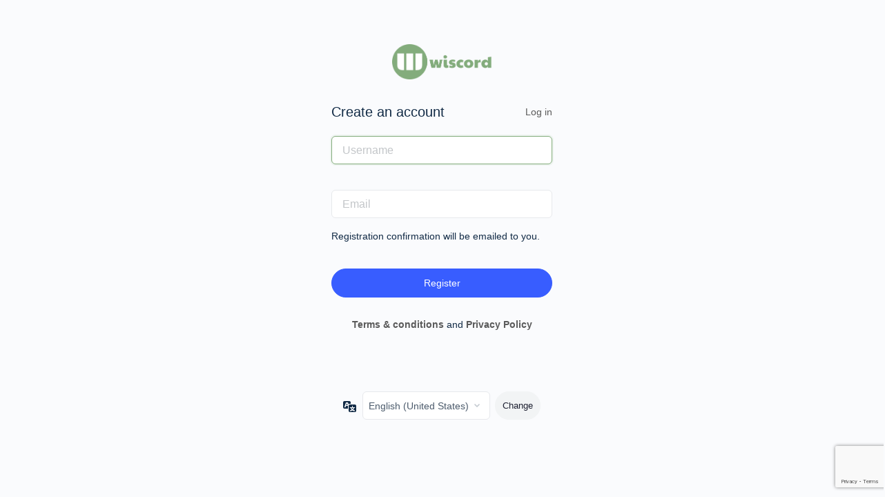

--- FILE ---
content_type: text/html; charset=UTF-8
request_url: https://wiscord.com/register/katzir-misgav-x-lanya-teacher/
body_size: 12050
content:
<!DOCTYPE html>
	<html lang="en-US">
	<head>
	<meta http-equiv="Content-Type" content="text/html; charset=UTF-8" />
	<title>Wiscord</title>
	<meta name='robots' content='max-image-preview:large, noindex, noarchive' />
<link rel='dns-prefetch' href='//www.google.com' />
<link rel='dns-prefetch' href='//www.googletagmanager.com' />
<script type="46b8f4e9d9b0eee6c8d6482d-text/javascript" src="https://wiscord.com/lib/js/jquery/jquery.min.js?ver=3.7.1" id="jquery-core-js"></script>
<script type="46b8f4e9d9b0eee6c8d6482d-text/javascript" src="https://wiscord.com/lib/js/jquery/jquery-migrate.min.js?ver=3.4.1" id="jquery-migrate-js"></script>
<script type="46b8f4e9d9b0eee6c8d6482d-text/javascript" id="jquery-migrate-js-after">
/* <![CDATA[ */
jQuery(document).ready(function(){ jQuery( "#pass1" ).data( "reveal", 0 ); });
/* ]]> */
</script>
<script type="46b8f4e9d9b0eee6c8d6482d-text/javascript" src="https://www.google.com/recaptcha/api.js?render=6LcK1aMcAAAAABP6VipKL5PoNL6yMMVOXNeO2hJE&amp;ver=6.7.1" id="wordfence-ls-recaptcha-js"></script>
<script type="46b8f4e9d9b0eee6c8d6482d-text/javascript" id="wordfence-ls-login-js-extra">
/* <![CDATA[ */
var WFLS_LOGIN_TRANSLATIONS = {"Message to Support":"Message to Support","Send":"Send","An error was encountered while trying to send the message. Please try again.":"An error was encountered while trying to send the message. Please try again.","<strong>ERROR<\/strong>: An error was encountered while trying to send the message. Please try again.":"<strong>ERROR<\/strong>: An error was encountered while trying to send the message. Please try again.","Login failed with status code 403. Please contact the site administrator.":"Login failed with status code 403. Please contact the site administrator.","<strong>ERROR<\/strong>: Login failed with status code 403. Please contact the site administrator.":"<strong>ERROR<\/strong>: Login failed with status code 403. Please contact the site administrator.","Login failed with status code 503. Please contact the site administrator.":"Login failed with status code 503. Please contact the site administrator.","<strong>ERROR<\/strong>: Login failed with status code 503. Please contact the site administrator.":"<strong>ERROR<\/strong>: Login failed with status code 503. Please contact the site administrator.","Wordfence 2FA Code":"Wordfence 2FA Code","Remember for 30 days":"Remember for 30 days","Log In":"Log In","<strong>ERROR<\/strong>: An error was encountered while trying to authenticate. Please try again.":"<strong>ERROR<\/strong>: An error was encountered while trying to authenticate. Please try again.","The Wordfence 2FA Code can be found within the authenticator app you used when first activating two-factor authentication. You may also use one of your recovery codes.":"The Wordfence 2FA Code can be found within the authenticator app you used when first activating two-factor authentication. You may also use one of your recovery codes."};
var WFLSVars = {"ajaxurl":"\/console\/admin-ajax.php","nonce":"8049381dcd","recaptchasitekey":"6LcK1aMcAAAAABP6VipKL5PoNL6yMMVOXNeO2hJE","useCAPTCHA":"1","allowremember":"","verification":null};
/* ]]> */
</script>
<script type="46b8f4e9d9b0eee6c8d6482d-text/javascript" src="https://wiscord.com/core/modules/5f535e89d2/modules/login-security/js/login.1766263234.js?ver=1.1.15" id="wordfence-ls-login-js"></script>
<script type="46b8f4e9d9b0eee6c8d6482d-text/javascript" src="https://wiscord.com/core/modules/564f78c045/bp-core/js/vendor/magnific-popup.js?ver=2.9.30" id="bp-nouveau-magnific-popup-js"></script>
<link rel='stylesheet' id='woosb-blocks-css' href='https://wiscord.com/core/modules/db132813d5/assets/css/blocks.css?ver=8.3.2' type='text/css' media='all' />
<link rel='stylesheet' id='dashicons-css' href='https://wiscord.com/lib/css/dashicons.min.css?ver=6.7.1' type='text/css' media='all' />
<link rel='stylesheet' id='buttons-css' href='https://wiscord.com/core/modules/d0f4711431/view/wplogin/css/buttons.min.css?ver=8213' type='text/css' media='' />
<link rel='stylesheet' id='forms-css' href='https://wiscord.com/core/modules/d0f4711431/view/wplogin/css/forms.min.css?ver=8213' type='text/css' media='' />
<link rel='stylesheet' id='l10n-css' href='https://wiscord.com/core/modules/d0f4711431/view/wplogin/css/l10n.min.css?ver=8213' type='text/css' media='' />
<link rel='stylesheet' id='login-css' href='https://wiscord.com/core/modules/d0f4711431/view/wplogin/css/login.min.css?ver=8213' type='text/css' media='' />
<link rel='stylesheet' id='tutor-prism-css-css' href='https://wiscord.com/core/modules/144c3597b3/assets/lib/codesample/prism.css?ver=3.7.2' type='text/css' media='all' />
<link rel='stylesheet' id='tutor-pro-front-css' href='https://wiscord.com/core/modules/144c3597b3/assets/css/front.css?ver=3.7.2' type='text/css' media='all' />
<link rel='stylesheet' id='wordfence-ls-login-css' href='https://wiscord.com/core/modules/5f535e89d2/modules/login-security/css/login.1766263234.css?ver=1.1.15' type='text/css' media='all' />
<link rel='stylesheet' id='boss-theme-login-css' href='https://wiscord.com/core/views/ea716d4416/assets/css/login.min.css?ver=2.7.20' type='text/css' media='all' />
<link rel='stylesheet' id='boss-theme-fonts-css' href='https://wiscord.com/core/views/ea716d4416/assets/fonts/fonts.css?ver=2.7.20' type='text/css' media='all' />
<link rel='stylesheet' id='bp-nouveau-icons-map-css' href='https://wiscord.com/core/modules/564f78c045/bp-templates/bp-nouveau/icons/css/icons-map.min.css?ver=2.9.30' type='text/css' media='all' />
<link rel='stylesheet' id='bp-nouveau-bb-icons-css' href='https://wiscord.com/core/modules/564f78c045/bp-templates/bp-nouveau/icons/css/bb-icons.min.css?ver=1.0.8' type='text/css' media='all' />
<link rel='stylesheet' id='bp-nouveau-css' href='https://wiscord.com/core/modules/564f78c045/bp-templates/bp-nouveau/css/buddypress.min.css?ver=2.9.30' type='text/css' media='all' />
<link rel='stylesheet' id='wc-ppcp-blocks-styles-css' href='https://wiscord.com/core/modules/dc9839f88b/packages/blocks/build/styles.css?ver=1.1.10' type='text/css' media='all' />
<link rel='stylesheet' id='wc-ppcp-style-css' href='https://wiscord.com/core/modules/dc9839f88b/build/css/styles.css?ver=1.1.10' type='text/css' media='all' />
		<script type="46b8f4e9d9b0eee6c8d6482d-text/javascript">
			jQuery( document ).ready( function () {
				if ( jQuery('.popup-modal-register').length ) {
					jQuery('.popup-modal-register').magnificPopup({
						type: 'inline',
						preloader: false,
						fixedContentPos: true,
						modal: true
					});
					jQuery('.popup-modal-dismiss').click(function (e) {
						e.preventDefault();
						$.magnificPopup.close();
					});
				}
				if ( jQuery('.popup-modal-login').length ) {
					jQuery('.popup-modal-login').magnificPopup({
						type: 'inline',
						preloader: false,
						fixedBgPos: true,
						fixedContentPos: true
					});
					jQuery('.popup-modal-dismiss').click(function (e) {
						e.preventDefault();
						$.magnificPopup.close();
					});
				}
			});
		</script>
			<meta name='referrer' content='strict-origin-when-cross-origin' />
		<meta name="viewport" content="width=device-width, initial-scale=1.0" />
	<link rel="icon" href="https://wiscord-dev.s3.ap-southeast-2.amazonaws.com/content/uploads/2021/10/08074156/WISCORD-150x150.png" sizes="32x32" />
<link rel="icon" href="https://wiscord-dev.s3.ap-southeast-2.amazonaws.com/content/uploads/2021/10/08074156/WISCORD.png" sizes="192x192" />
<link rel="apple-touch-icon" href="https://wiscord-dev.s3.ap-southeast-2.amazonaws.com/content/uploads/2021/10/08074156/WISCORD.png" />
<meta name="msapplication-TileImage" content="https://wiscord-dev.s3.ap-southeast-2.amazonaws.com/content/uploads/2021/10/08074156/WISCORD.png" />
	<script type="46b8f4e9d9b0eee6c8d6482d-text/javascript">
		jQuery( document ).ready( function () {
			jQuery( '#loginform label[for="user_login"]' ).attr( 'id', 'user_label' );
			jQuery( '#loginform label[for="user_pass"]' ).attr( 'id', 'pass_label' );
			jQuery( '#registerform label[for="user_login"]' ).attr( 'id', 'user_label_register' );
			jQuery( '#registerform label[for="user_email"]' ).attr( 'id', 'email_label_register' );
			jQuery( '#lostpasswordform label[for="user_login"]' ).attr( 'id', 'user_label_lost' );

			var $label_user_login = jQuery( 'label#user_label' );
			$label_user_login.html( $label_user_login.find( 'input' ) );

			var $label_user_pass = jQuery( 'label#pass_label' );
			$label_user_pass.html( $label_user_pass.find( 'input' ) );

			var $label_user_register = jQuery( 'label#user_label_register' );
			$label_user_register.html( $label_user_register.find( 'input' ) );

			var $label_email_register = jQuery( 'label#email_label_register' );
			$label_email_register.html( $label_email_register.find( 'input' ) );

			var $label_user_lost = jQuery( 'label#user_label_lost' );
			$label_user_lost.html( $label_user_lost.find( 'input' ) );

			var loginform_user_login = 'Email Address';
			var loginform_user_pass = 'Password';

			jQuery( '#loginform #user_login' ).attr( 'placeholder', jQuery( '<div/>' ).html( loginform_user_login ).text() );
			jQuery( '#loginform #user_pass' ).attr( 'placeholder', jQuery( '<div/>' ).html( loginform_user_pass ).text() );

			var registerform_user_login = 'Username';
			var registerform_user_email = 'Email';

			jQuery( '#registerform #user_login' ).attr( 'placeholder', jQuery( '<div/>' ).html( registerform_user_login ).text() );
			jQuery( '#registerform #user_email' ).attr( 'placeholder', jQuery( '<div/>' ).html( registerform_user_email ).text() );

			var lostpasswordform_user_login = 'Email Address';
			var resetpassform_pass1 = 'Add new password';
			var resetpassform_pass2 = 'Retype new password';

			jQuery( '#lostpasswordform #user_login' ).attr( 'placeholder', jQuery( '<div/>' ).html( lostpasswordform_user_login ).text() );
			jQuery( '#resetpassform #pass1' ).attr( 'placeholder', jQuery( '<div/>' ).html( resetpassform_pass1 ).text() );
			jQuery( '#resetpassform #bs-pass2' ).attr( 'placeholder', jQuery( '<div/>' ).html( resetpassform_pass2 ).text() );

            jQuery( '.login.bb-login p.message.reset-pass' ).text( "Reset Password" );
            jQuery( '.login.login-action-lostpassword.bb-login #login > p.message' ).html( '<div>Forgot your password?</div><p class="message">Please enter your email address. You will receive an email with instructions on how to reset your password.</p>' );

            jQuery( '.login.login-action-lostpassword.bb-login #lostpasswordform input#wp-submit' ).attr( 'value', 'Request reset link' );
            jQuery( '.login.login-action-rp.bb-login #resetpassform input#wp-submit' ).attr( 'value', 'Save' );
            if(!jQuery('#resetpassform').length) {
                jQuery( '.login.login-action-resetpass.bb-login p#backtoblog' ).prepend( "<span class='bs-pass-update-msg'>Password has been updated</span>" );
            }

            var $signIn = jQuery( '.login.login-action-lostpassword.bb-login #login > p#nav > a' ).first().addClass( 'bs-sign-in' ).text( `Back to sign in` );
            jQuery( 'form#lostpasswordform' ).append( $signIn );

			jQuery( '.login #loginform label#pass_label' ).append( "<span class='label-switch'></span>" );

			var $forgetMeNot = jQuery( '.login.bb-login p.forgetmenot' );
			var $lostMeNot = jQuery( '.login.bb-login p.lostmenot' );
			jQuery( $lostMeNot ).before( $forgetMeNot );

			jQuery( document ).on( 'click', '.login .label-switch', function ( e ) {
				var $this = jQuery( this );
				var $input = $this.closest( 'label' ).find( 'input#user_pass' );
				$this.toggleClass( "bb-eye" );
				if ( $this.hasClass( 'bb-eye' ) ) {
					$input.attr( "type", "text" );
				} else {
					$input.attr( "type", "password" );
				}
			} );

			var signinCheckboxes = function() {
				// Checkbox Styling
				jQuery('input[type=checkbox]#rememberme').each(function() {
					var $this = jQuery(this);
					$this.addClass('checkbox');
					jQuery('<span class="checkbox"></span>').insertAfter($this);
					if ($this.is(':checked')) {
						$this.next('span.checkbox').addClass('on');
					};
					$this.fadeTo(0,0);
					$this.change(function(){
						$this.next('span.checkbox').toggleClass('on');
					});
				});
			};
			signinCheckboxes();

			var weakPasswordCheckboxes = function() {
				// Checkbox Styling
				jQuery('input[type=checkbox]#pw-weak').each(function() {
					var $this = jQuery(this);
					$this.addClass('checkbox');
					jQuery('<span class="checkbox"></span>').insertAfter($this);
					if ($this.is(':checked')) {
						$this.next('span.checkbox').addClass('on');
					};
					$this.fadeTo(0,0);
					$this.change(function(){
						$this.next('span.checkbox').toggleClass('on');
					});
				});
			};
			weakPasswordCheckboxes();

			var loginLogoImage = function() {
				jQuery('.login.bb-login #login > h1 > a').each(function() {
					var $this = jQuery(this);
					var bg = $this.css('background-image');
					bgLogo = bg.replace('url(','').replace(')','').replace(/\"/gi, "");
												$this.append( '<img class="bs-cs-login-logo" src="' + bgLogo + '" />' );
											});
			};

			var loginLogoTitle = function() {
				jQuery('.login.bb-login #login > h1 > a').each(function() {
					var $this = jQuery(this);
												$this.addClass('bb-login-title').append( '<span class="bs-cs-login-title">Wiscord</span>' );
							
				});
			};
							loginLogoImage();
			
			var loginHeight = function() {

				jQuery( 'body.login.login-split-page #login' ).each(function() {
					var $loginH = jQuery( 'body.login.login-split-page #login' ).height();
					var $winH = jQuery( window ).height();

					if ( $loginH > $winH ) {
						jQuery( 'body.login.login-split-page' ).addClass('login-exh');
					} else {
						jQuery( 'body.login.login-split-page' ).removeClass('login-exh');
					}
				});
			};
			loginHeight();

			// Re-position WP Language Switcher below Login Form
			var langSwitchPosition = function() {
				var languageSwitch = jQuery( '.language-switcher' );
				jQuery( 'body.login.login-split-page #login' ).append( languageSwitch );
			}

			langSwitchPosition();

			var resetTogglePw = function() {

				jQuery( document ).on( 'click', '.button-reset-hide-pw', function ( e ) {
					var $this = jQuery( this );
					var $input = $this.closest( '.user-bs-pass2-wrap' ).find( 'input#bs-pass2' );
					var $icon = $this.find( 'i' );
					
					if ( $input.prop( 'type' ) === 'password' ) {
						$input.prop( 'type', 'text' );
						$icon.addClass( 'bb-icon-eye-slash' ).removeClass( 'bb-icon-eye' );
					} else {
						$input.prop( 'type', 'password' );
						$icon.addClass( 'bb-icon-eye' ).removeClass( 'bb-icon-eye-slash' );
					}
				} );
			};
			resetTogglePw();

			if( jQuery( '#login .bs-cs-login-logo' ).length ) {
				jQuery( '.bs-cs-login-logo' ).load( function() {
					loginHeight();
					langSwitchPosition();
				});
			}

			jQuery( window ).on( 'resize', function () {
				loginHeight();
				langSwitchPosition();
			} );

		} )
	</script>
	<style>		:root{
			--bb-primary-color: #83ac7c;
			--bb-primary-color-rgb: 131, 172, 124;
			--bb-body-background-color: #FAFBFD;
			--bb-content-background-color: #FFFFFF;
			--bb-content-alternate-background-color: #FBFBFC;
			--bb-content-border-color: #E7E9EC;
			--bb-content-border-color-rgb: 231, 233, 236;
			--bb-cover-image-background-color: #dbdbdb;
			--bb-headings-color: #4f6d7a;
			--bb-body-text-color: #4D5C6D;
			--bb-alternate-text-color: #A3A5A9;
			--bb-alternate-text-color-rgb: 163, 165, 169;

			--bb-primary-button-background-regular: #83ac7c;
			--bb-primary-button-background-hover: #5a7f59;
			--bb-primary-button-border-regular: #83ac7c;
			--bb-primary-button-border-hover: #5a7f59;
			--bb-primary-button-border-hover-rgb: 90, 127, 89;
			--bb-primary-button-text-regular: #ffffff;
			--bb-primary-button-text-regular-rgb: 255, 255, 255;
			--bb-primary-button-text-hover: #ffffff;
			--bb-primary-button-text-hover-rgb: 255, 255, 255;
			--bb-secondary-button-background-regular: #F2F4F5;
			--bb-secondary-button-background-hover: #5a7f59;
			--bb-secondary-button-border-regular: #F2F4F5;
			--bb-secondary-button-border-hover: #5a7f59;
			--bb-secondary-button-border-hover-rgb:  90, 127, 89;
			--bb-secondary-button-text-regular: #1E2132;
			--bb-secondary-button-text-hover: #FFFFFF;

			--bb-admin-screen-bgr-color: #FAFBFD;
			--bb-admin-screen-txt-color: #122B46;
			--bb-login-register-link-color-regular: #5A5A5A;
			--bb-login-register-link-color-hover: #1E42DD;
			--bb-login-register-button-background-color-regular: #385DFF;
			--bb-login-register-button-background-color-hover: #1E42DD;
			--bb-login-register-button-border-color-regular: #385DFF;
			--bb-login-register-button-border-color-hover: #1E42DD;
			--bb-login-register-button-text-color-regular: #FFFFFF;
			--bb-login-register-button-text-color-hover: #FFFFFF;

			--bb-default-notice-color: #e5bc70;
			--bb-default-notice-color-rgb: 229, 188, 112;
			--bb-success-color: #90a959;
			--bb-success-color-rgb: 144, 169, 89;
			--bb-warning-color: #dd6e42;
			--bb-warning-color-rgb: 221, 110, 66;
			--bb-danger-color: #d16666;
			--bb-danger-color-rgb: 209, 102, 102;

			--bb-login-custom-heading-color: #FFFFFF;

			--bb-button-radius: 100px;

			
							--bb-block-radius: 10px;
				--bb-block-radius-inner: 6px;
				--bb-input-radius: 6px;
				--bb-checkbox-radius: 5.4px;
				--bb-primary-button-focus-shadow: 0px 0px 0px 2px rgba(var(--bb-primary-button-border-hover-rgb), 0.1);
				--bb-secondary-button-focus-shadow: 0px 0px 0px 2px rgba(var(--bb-secondary-button-border-hover-rgb), 0.1);
				--bb-outline-button-focus-shadow: 0px 0px 0px 2px rgba(var(--bb-content-border-color-rgb), 0.1);
				--bb-input-focus-shadow: 0px 0px 0px 2px rgba(var(--bb-primary-color-rgb), 0.1);
				--bb-input-focus-border-color: var(--bb-primary-color);
					}
					.login h1 a {
			background-image: url(https://wiscord.com/storage/2021/10/wiscord-logo.png);
			background-size: contain;
			width:145px;			}

			.login #login h1 img.bs-cs-login-logo.private-on {
			width:145px;			}
						.login.bb-login #pass-strength-result.short,
			.login.bb-login #pass-strength-result.bad {
			background-color: #d16666;
			border-color: #d16666;
			}
						.login.bb-login #pass-strength-result.strong {
			background-color: #90a959;
			border-color: #90a959;
			}
						.login.bb-login #pass-strength-result.good {
			background-color: #dd6e42;
			border-color: #dd6e42;
			}
						body.login.login-split-page .login-split .split-overlay {
			opacity: 0.3;
			}
			</style>	<script type="46b8f4e9d9b0eee6c8d6482d-text/javascript">sessionStorage.removeItem( 'ONESIGNAL_HTTP_PROMPT_SHOWN' );</script>
		</head>
	<body class="login no-js login-action-register wp-core-ui  locale-en-us bb-login bb-template-v2">
	<script type="46b8f4e9d9b0eee6c8d6482d-text/javascript">
/* <![CDATA[ */
document.body.className = document.body.className.replace('no-js','js');
/* ]]> */
</script>

				<h1 class="screen-reader-text">Registration Form</h1>
			<div id="login">
		<h1 role="presentation" class="wp-login-logo"><a href="https://wiscord.com"></a></h1>
	<div class="login-heading"><p class="message register bs-register-message">Create an account</p><span><a href="https://wiscord.com/signin">Log in</a></span></div>
		<form name="registerform" id="registerform" action="https://wiscord.com/register" method="post" novalidate="novalidate">
			<p>
				<label for="user_login">Username</label>
				<input type="text" name="user_login" id="user_login" class="input" value="" size="20" autocapitalize="off" autocomplete="username" required="required" />
			</p>
			<p>
				<label for="user_email">Email</label>
				<input type="email" name="user_email" id="user_email" class="input" value="" size="25" autocomplete="email" required="required" />
			</p>
						<p id="reg_passmail">
				Registration confirmation will be emailed to you.			</p>
			<input type="hidden" name="redirect_to" value="https://wiscord.com/signin?checkemail=registered" />
			<p class="submit">
				<input type="submit" name="wp-submit" id="wp-submit" class="button button-primary button-large" value="Register" />
			</p>
		</form>

		<p id="nav">
			<a class="wp-login-log-in" href="https://wiscord.com/signin">Log in</a>
			 | <a class="wp-login-lost-password" href="https://wiscord.com/my-account-2/lost-password/">Lost your password?</a>		</p>
				<p id="backtoblog">
			<a href="https://wiscord.com/">&larr; Go to Wiscord</a>		</p>
		<div class="privacy-policy-page-link"><a class="terms-link popup-modal-login popup-terms" href="#terms-modal">Terms &#038; conditions</a><div id="terms-modal" class="mfp-hide login-popup bb-modal"><h1>Terms &#038; conditions</h1>
<p><em>The Terms &amp; conditions were last updated on November 8, 2021</em></p>



<h2 class="block-heading">1. Introduction</h2>



<p>These Terms and conditions apply to this website and to the transactions related to our products and services.&nbsp;You may be bound by additional contracts related to your relationship with us or any products or services that you receive from us.&nbsp;If any provisions of the additional contracts conflict with any provisions of these Terms, the provisions of these additional contracts will control and prevail.</p>



<h2 class="block-heading">2. Binding</h2>



<p>By registering with, accessing, or otherwise using this website, you hereby agree to be bound by these Terms and conditions set forth below.&nbsp;The mere use of this website implies the knowledge and acceptance of these Terms and conditions.&nbsp;In some particular cases, we can also ask you to explicitly agree.</p>



<h2 class="block-heading">3. Electronic communication</h2>



<p>By using this website or communicating with us by electronic means, you agree and acknowledge that we may communicate with you electronically on our website or by sending an email to you, and you agree that all agreements, notices, disclosures, and other communications that we provide to you electronically satisfy any legal requirement, including but not limited to the requirement that such communications should be in writing.</p>



<h2 class="block-heading">4. Intellectual property</h2>



<p>We or our licensors own and control all of the copyright and other intellectual property rights in the website and the data, information, and other resources displayed by or accessible within the website.</p>



<p>4.1 All the rights are reserved</p>



<p>Unless specific content dictates otherwise, you are not granted a license or any other right under Copyright, Trademark, Patent, or other Intellectual Property Rights.&nbsp;This means that you will not use, copy, reproduce, perform, display, distribute, embed into any electronic medium, alter, reverse engineer, decompile, transfer, download, transmit, monetize, sell, market, or commercialize any resources on this website in any form, without our prior written permission, except and only insofar as otherwise stipulated in regulations of mandatory law (such as the right to quote).</p>



<h2 class="block-heading">5. Newsletter</h2>



<p>Notwithstanding the foregoing, you may forward our newsletter in the electronic form to others who may be interested in visiting our website.</p>



<h2 class="block-heading">6. Third-party property</h2>



<p>Our website may include hyperlinks or other references to other party’s websites.&nbsp;We do not monitor or review the content of other party’s websites which are linked to from this website.&nbsp;Products or services offered by other websites shall be subject to the applicable Terms and Conditions of those third parties.&nbsp;Opinions expressed or material appearing on those websites are not necessarily shared or endorsed by us.</p>



<p>We will not be responsible for any privacy practices or content of these sites.&nbsp;You bear all risks associated with the use of these websites and any related third-party services.&nbsp;We will not accept any responsibility for any loss or damage in whatever manner, however caused, resulting from your disclosure to third parties of personal information.</p>



<h2 class="block-heading">7. Responsible use</h2>



<p>By visiting our website, you agree to use it only for the purposes intended and as permitted by these Terms, any additional contracts with us, and applicable laws, regulations, and generally accepted online practices and industry guidelines.&nbsp;You must not use our website or services to use, publish or distribute any material which consists of (or is linked to) malicious computer software; use data collected from our website for any direct marketing activity, or conduct any systematic or automated data collection activities on or in relation to our website.</p>



<p>Engaging in any activity that causes, or may cause, damage to the website or that interferes with the performance, availability, or accessibility of the website is strictly prohibited.</p>



<h2 class="block-heading">8. Registration</h2>



<p>You may register for an account with our website.&nbsp;During this process, you may be required to choose a password.&nbsp;You are responsible for maintaining the confidentiality of passwords and account information and agree not to share your passwords, account information, or secured access to our website or services with any other person.&nbsp;You must not allow any other person to use your account to access the website because you are responsible for all activities that occur through the use of your passwords or accounts.&nbsp;You must notify us immediately if you become aware of any disclosure of your password.</p>



<p>After account termination, you will not attempt to register a new account without our permission.</p>



<h2 class="block-heading">9. Content posted by you</h2>



<p>We may provide various open communication tools on our website, such as blog comments, blog posts, forums, message boards, ratings and reviews, and various social media services.&nbsp;It might not be feasible for us to screen or monitor all content that you or others may share or submit on or through our website.&nbsp;However, we reserve the right to review the content and to monitor all use of and activity on our website, and remove or reject any content in our sole discretion.&nbsp;By posting information or otherwise using any open communication tools as mentioned, you agree that your content will comply with these Terms and Conditions and must not be illegal or unlawful or infringe any person’s legal rights.</p>



<h2 class="block-heading">10. Idea submission</h2>



<p>Do not submit any ideas, inventions, works of authorship, or other information that can be considered your own intellectual property that you would like to present to us unless we have first signed an agreement regarding the intellectual property or a non-disclosure agreement.&nbsp;If you disclose it to us absent such written agreement, you grant to us a worldwide, irrevocable, non-exclusive, royalty-free license to use, reproduce, store, adapt, publish, translate and distribute your content in any existing or future media.</p>



<h2 class="block-heading">11. Termination of use</h2>



<p>We may, in our sole discretion, at any time modify or discontinue access to, temporarily or permanently, the website or any Service thereon.&nbsp;You agree that we will not be liable to you or any third party for any such modification, suspension or discontinuance of your access to, or use of, the website or any content that you may have shared on the website.&nbsp;You will not be entitled to any compensation or other payment, even if certain features, settings, and/or any Content you have contributed or have come to rely on, are permanently lost.&nbsp;You must not circumvent or bypass, or attempt to circumvent or bypass, any access restriction measures on our website.</p>



<h2 class="block-heading">12. Warranties and liability</h2>



<p>Nothing in this section will limit or exclude any warranty implied by law that it would be unlawful to limit or to exclude.&nbsp;This website and all content on the website are provided on an “as is” and “as available” basis and may include inaccuracies or typographical errors.&nbsp;We expressly disclaim all warranties of any kind, whether express or implied, as to the availability, accuracy, or completeness of the Content.&nbsp;We make no warranty that:</p>



<ul class="block-list">
<li>this website or our content will meet your requirements;</li>



<li>this website will be available on an uninterrupted, timely, secure, or error-free basis.</li>
</ul>



<p>Nothing on this website constitutes or is meant to constitute, legal, financial or medical advice of any kind.&nbsp;If you require advice you should consult an appropriate professional.</p>



<p>The following provisions of this section will apply to the maximum extent permitted by applicable law and will not limit or exclude our liability in respect of any matter which it would be unlawful or illegal for us to limit or to exclude our liability.&nbsp;In no event will we be liable for any direct or indirect damages (including any damages for loss of profits or revenue, loss or corruption of data, software or database, or loss of or harm to property or data) incurred by you or any third party, arising from your access to, or use of, our website.</p>



<p>Except to the extent any additional contract expressly states otherwise, our maximum liability to you for all damages arising out of or related to the website or any products and services marketed or sold through the website, regardless of the form of legal action that imposes liability (whether in contract, equity, negligence, intended conduct, tort or otherwise) will be limited to 1000.&nbsp;Such limit will apply in the aggregate to all of your claims, actions and causes of action of every kind and nature.</p>



<h2 class="block-heading">13. Privacy</h2>



<p>To access our website and/or services, you may be required to provide certain information about yourself as part of the registration process.&nbsp;You agree that any information you provide will always be accurate, correct, and up to date.</p>



<h2 class="block-heading">14. Accessibility</h2>



<p>We are committed to making the content we provide accessible to individuals with disabilities.&nbsp;If you have a disability and are unable to access any portion of our website due to your disability, we ask you to give us a notice including a detailed description of the issue you encountered.&nbsp;If the issue is readily identifiable and resolvable in accordance with industry-standard information technology tools and techniques we will promptly resolve it.</p>



<h2 class="block-heading">15. Export restrictions / Legal compliance</h2>



<p>Access to the website from territories or countries where the Content or purchase of the products or Services sold on the website is illegal is prohibited.&nbsp;You may not use this website in violation of export laws and regulations of Republic of China (Taiwan).</p>



<h2 class="block-heading">16. Assignment</h2>



<p>You may not assign, transfer or sub-contract any of your rights and/or obligations under these Terms and conditions, in whole or in part, to any third party without our prior written consent.&nbsp;Any purported assignment in violation of this Section will be null and void.</p>



<h2 class="block-heading">17. Breaches of these Terms and conditions</h2>



<p>Without prejudice to our other rights under these Terms and Conditions, if you breach these Terms and Conditions in any way, we may take such action as we deem appropriate to deal with the breach, including temporarily or permanently suspending your access to the website, contacting your internet service provider to request that they block your access to the website, and/or commence legal action against you.</p>



<h2 class="block-heading">18. Force majeure</h2>



<p>Except for obligations to pay money hereunder, no delay, failure or omission by either party to carry out or observe any of its obligations hereunder will be deemed to be a breach of these Terms and conditions if and for as long as such delay, failure or omission arises from any cause beyond the reasonable control of that party.</p>



<h2 class="block-heading">19. Indemnification</h2>



<p>You agree to indemnify, defend and hold us harmless, from and against any and all claims, liabilities, damages, losses and expenses, relating to your violation of these Terms and conditions, and applicable laws, including intellectual property rights and privacy rights.&nbsp;You will promptly reimburse us for our damages, losses, costs and expenses relating to or arising out of such claims.</p>



<h2 class="block-heading">20. Waiver</h2>



<p>Failure to enforce any of the provisions set out in these Terms and Conditions and any Agreement, or failure to exercise any option to terminate, shall not be construed as waiver of such provisions and shall not affect the validity of these Terms and Conditions or of any Agreement or any part thereof, or the right thereafter to enforce each and every provision.</p>



<h2 class="block-heading">21. Language</h2>



<p>These Terms and Conditions will be interpreted and construed exclusively in English.&nbsp;All notices and correspondence will be written exclusively in that language.</p>



<h2 class="block-heading">22. Entire agreement</h2>



<p>These Terms and Conditions shall constitute the entire agreement between you and Wiscord Inc. in relation to your use of this website.</p>



<h2 class="block-heading">23. Updating of these Terms and conditions</h2>



<p>We may update these Terms and Conditions from time to time.&nbsp;It is your obligation to periodically check these Terms and Conditions for changes or updates.&nbsp;The date provided at the beginning of these Terms and Conditions is the latest revision date.&nbsp;Changes to these Terms and Conditions will become effective upon such changes being posted to this website.&nbsp;Your continued use of this website following the posting of changes or updates will be considered notice of your acceptance to abide by and be bound by these Terms and Conditions.</p>



<h2 class="block-heading">24. Choice of Law and Jurisdiction</h2>



<p>These Terms and Conditions shall be governed by the laws of Republic of China (Taiwan).&nbsp;Any disputes relating to these Terms and Conditions shall be subject to the jurisdiction of the courts of Taiwan.&nbsp;If any part or provision of these Terms and Conditions is found by a court or other authority to be invalid and/or unenforceable under applicable law, such part or provision will be modified, deleted and/or enforced to the maximum extent permissible so as to give effect to the intent of these Terms and Conditions.&nbsp;The other provisions will not be affected.</p>



<h2 class="block-heading">25. Contact information</h2>



<p>This website is owned and operated by Wiscord Inc..</p>



<p>You may contact us regarding these Terms and Conditions through our&nbsp;<a href="https://wiscord.com/contact-us/">contact</a>&nbsp;page.</p>
<button title="Close (Esc)" type="button" class="mfp-close">×</button></div> and <a class="privacy-link popup-modal-login popup-privacy" href="#privacy-modal">Privacy Policy</a><div id="privacy-modal" class="mfp-hide login-popup bb-modal"><h1>Privacy Policy</h1>
<h2 class="block-heading">Who we are</h2>



<p><strong class="privacy-policy-tutorial"> </strong>Our website address is: https://wiscord.com.</p>



<h2 class="block-heading">Comments</h2>



<p>When visitors leave comments on the site we collect the data shown in the comments form, and also the visitor’s IP address and browser user agent string to help spam detection.</p>



<p>An anonymized string created from your email address (also called a hash) may be provided to the Gravatar service to see if you are using it. The Gravatar service privacy policy is <a href="https://automattic.com/privacy/">here</a>. After approval of your comment, your profile picture is visible to the public in the context of your comment.</p>



<h2 class="block-heading">Media</h2>



<p>If you upload images to the website, you should avoid uploading images with embedded location data (EXIF GPS) included. Visitors to the website can download and extract any location data from images on the website.</p>



<h2 class="block-heading">Cookies</h2>



<p>If you leave a comment on our site you may opt-in to saving your name, email address and website in cookies. These are for your convenience so that you do not have to fill in your details again when you leave another comment. These cookies will last for one year.</p>



<p>If you visit our login page, we will set a temporary cookie to determine if your browser accepts cookies. This cookie contains no personal data and is discarded when you close your browser.</p>



<p>When you log in, we will also set up several cookies to save your login information and your screen display choices. Login cookies last for two days, and screen options cookies last for a year. If you select &#8220;Remember Me&#8221;, your login will persist for two weeks. If you log out of your account, the login cookies will be removed.</p>



<p>If you edit or publish an article, an additional cookie will be saved in your browser. This cookie includes no personal data and simply indicates the post ID of the article you just edited. It expires after 1 day.</p>



<h2 class="block-heading">Embedded content from other websites</h2>



<p>Articles on this site may include embedded content (e.g. videos, images, articles, etc.). Embedded content from other websites behaves in the exact same way as if the visitor has visited the other website.</p>



<p>These websites may collect data about you, use cookies, embed additional third-party tracking, and monitor your interaction with that embedded content, including tracking your interaction with the embedded content if you have an account and are logged in to that website.</p>



<h2 class="block-heading">Who we share your data with</h2>



<p>If you request a password reset, your IP address will be included in the reset email.</p>



<h2 class="block-heading">How long we retain your data</h2>



<p>If you leave a comment, the comment and its metadata are retained indefinitely. This is so we can recognize and approve any follow-up comments automatically instead of holding them in a moderation queue.</p>



<p>For users that register on our website (if any), we also store the personal information they provide in their user profile. All users can see, edit, or delete their personal information at any time (except they cannot change their username). Website administrators can also see and edit that information.</p>



<h2 class="block-heading">What rights you have over your data</h2>



<p>If you have an account on this site, or have left comments, you can request to receive an exported file of the personal data we hold about you, including any data you have provided to us. You can also request that we erase any personal data we hold about you. This does not include any data we are obliged to keep for administrative, legal, or security purposes.</p>



<h2 class="block-heading">Where we send your data</h2>



<p>Visitor comments may be checked through an automated spam detection service.</p>
<button title="Close (Esc)" type="button" class="mfp-close">×</button></div></div>	</div>
				<div class="language-switcher">
				<form id="language-switcher" method="get">

					<label for="language-switcher-locales">
						<span class="dashicons dashicons-translation" aria-hidden="true"></span>
						<span class="screen-reader-text">
							Language						</span>
					</label>

					<select name="wp_lang" id="language-switcher-locales"><option value="en_US" lang="en" data-installed="1">English (United States)</option>
<option value="zh_TW" lang="zh" data-installed="1">繁體中文</option></select>
					
					
					
						<input type="submit" class="button" value="Change">

					</form>
				</div>
			
	<script type="46b8f4e9d9b0eee6c8d6482d-text/javascript">
/* <![CDATA[ */

		try{document.getElementById('user_login').focus();}catch(e){}
		if(typeof wpOnload==='function')wpOnload();
		
/* ]]> */
</script>
<script type="46b8f4e9d9b0eee6c8d6482d-text/javascript" src="https://wiscord.com/core/modules/144c3597b3/assets/lib/prism/prism.min.js?ver=3.7.2" id="tutor-prism-js-js"></script>
<script type="46b8f4e9d9b0eee6c8d6482d-text/javascript" src="https://wiscord.com/core/modules/144c3597b3/assets/lib/prism/script.js?ver=3.7.2" id="tutor-prism-script-js"></script>
<script type="46b8f4e9d9b0eee6c8d6482d-text/javascript" src="https://wiscord.com/lib/js/dist/hooks.min.js?ver=4d63a3d491d11ffd8ac6" id="hooks-js"></script>
<script type="46b8f4e9d9b0eee6c8d6482d-text/javascript" src="https://wiscord.com/lib/js/dist/i18n.min.js?ver=5e580eb46a90c2b997e6" id="i18n-js"></script>
<script type="46b8f4e9d9b0eee6c8d6482d-text/javascript" id="i18n-js-after">
/* <![CDATA[ */
wp.i18n.setLocaleData( { 'text direction\u0004ltr': [ 'ltr' ] } );
/* ]]> */
</script>
<script type="46b8f4e9d9b0eee6c8d6482d-text/javascript" src="https://wiscord.com/core/modules/144c3597b3/assets/js/front.js?ver=3.0.2" id="tutor-pro-front-js"></script>
<script type="46b8f4e9d9b0eee6c8d6482d-text/javascript" id="heartbeat-js-extra">
/* <![CDATA[ */
var heartbeatSettings = {"ajaxurl":"\/console\/admin-ajax.php"};
/* ]]> */
</script>
<script type="46b8f4e9d9b0eee6c8d6482d-text/javascript" src="https://wiscord.com/lib/js/heartbeat.min.js?ver=6.7.1" id="heartbeat-js"></script>
<script type="46b8f4e9d9b0eee6c8d6482d-text/javascript" src="https://wiscord.com/lib/js/jquery/ui/core.min.js?ver=1.13.3" id="jquery-ui-core-js"></script>
<script type="46b8f4e9d9b0eee6c8d6482d-text/javascript" src="https://wiscord.com/lib/js/jquery/ui/menu.min.js?ver=1.13.3" id="jquery-ui-menu-js"></script>
<script type="46b8f4e9d9b0eee6c8d6482d-text/javascript" src="https://wiscord.com/lib/js/dist/dom-ready.min.js?ver=f77871ff7694fffea381" id="wp-dom-ready-js"></script>
<script type="46b8f4e9d9b0eee6c8d6482d-text/javascript" src="https://wiscord.com/lib/js/dist/a11y.min.js?ver=3156534cc54473497e14" id="a11y-js"></script>
<script type="46b8f4e9d9b0eee6c8d6482d-text/javascript" src="https://wiscord.com/lib/js/jquery/ui/autocomplete.min.js?ver=1.13.3" id="jquery-ui-autocomplete-js"></script>
	<script src="/cdn-cgi/scripts/7d0fa10a/cloudflare-static/rocket-loader.min.js" data-cf-settings="46b8f4e9d9b0eee6c8d6482d-|49" defer></script><script defer src="https://static.cloudflareinsights.com/beacon.min.js/vcd15cbe7772f49c399c6a5babf22c1241717689176015" integrity="sha512-ZpsOmlRQV6y907TI0dKBHq9Md29nnaEIPlkf84rnaERnq6zvWvPUqr2ft8M1aS28oN72PdrCzSjY4U6VaAw1EQ==" data-cf-beacon='{"version":"2024.11.0","token":"ce2dcff5a9e941fea438b650b39e1007","r":1,"server_timing":{"name":{"cfCacheStatus":true,"cfEdge":true,"cfExtPri":true,"cfL4":true,"cfOrigin":true,"cfSpeedBrain":true},"location_startswith":null}}' crossorigin="anonymous"></script>
</body>
	</html>
	

--- FILE ---
content_type: text/html; charset=utf-8
request_url: https://www.google.com/recaptcha/api2/anchor?ar=1&k=6LcK1aMcAAAAABP6VipKL5PoNL6yMMVOXNeO2hJE&co=aHR0cHM6Ly93aXNjb3JkLmNvbTo0NDM.&hl=en&v=PoyoqOPhxBO7pBk68S4YbpHZ&size=invisible&anchor-ms=20000&execute-ms=30000&cb=12e82telsv8m
body_size: 49500
content:
<!DOCTYPE HTML><html dir="ltr" lang="en"><head><meta http-equiv="Content-Type" content="text/html; charset=UTF-8">
<meta http-equiv="X-UA-Compatible" content="IE=edge">
<title>reCAPTCHA</title>
<style type="text/css">
/* cyrillic-ext */
@font-face {
  font-family: 'Roboto';
  font-style: normal;
  font-weight: 400;
  font-stretch: 100%;
  src: url(//fonts.gstatic.com/s/roboto/v48/KFO7CnqEu92Fr1ME7kSn66aGLdTylUAMa3GUBHMdazTgWw.woff2) format('woff2');
  unicode-range: U+0460-052F, U+1C80-1C8A, U+20B4, U+2DE0-2DFF, U+A640-A69F, U+FE2E-FE2F;
}
/* cyrillic */
@font-face {
  font-family: 'Roboto';
  font-style: normal;
  font-weight: 400;
  font-stretch: 100%;
  src: url(//fonts.gstatic.com/s/roboto/v48/KFO7CnqEu92Fr1ME7kSn66aGLdTylUAMa3iUBHMdazTgWw.woff2) format('woff2');
  unicode-range: U+0301, U+0400-045F, U+0490-0491, U+04B0-04B1, U+2116;
}
/* greek-ext */
@font-face {
  font-family: 'Roboto';
  font-style: normal;
  font-weight: 400;
  font-stretch: 100%;
  src: url(//fonts.gstatic.com/s/roboto/v48/KFO7CnqEu92Fr1ME7kSn66aGLdTylUAMa3CUBHMdazTgWw.woff2) format('woff2');
  unicode-range: U+1F00-1FFF;
}
/* greek */
@font-face {
  font-family: 'Roboto';
  font-style: normal;
  font-weight: 400;
  font-stretch: 100%;
  src: url(//fonts.gstatic.com/s/roboto/v48/KFO7CnqEu92Fr1ME7kSn66aGLdTylUAMa3-UBHMdazTgWw.woff2) format('woff2');
  unicode-range: U+0370-0377, U+037A-037F, U+0384-038A, U+038C, U+038E-03A1, U+03A3-03FF;
}
/* math */
@font-face {
  font-family: 'Roboto';
  font-style: normal;
  font-weight: 400;
  font-stretch: 100%;
  src: url(//fonts.gstatic.com/s/roboto/v48/KFO7CnqEu92Fr1ME7kSn66aGLdTylUAMawCUBHMdazTgWw.woff2) format('woff2');
  unicode-range: U+0302-0303, U+0305, U+0307-0308, U+0310, U+0312, U+0315, U+031A, U+0326-0327, U+032C, U+032F-0330, U+0332-0333, U+0338, U+033A, U+0346, U+034D, U+0391-03A1, U+03A3-03A9, U+03B1-03C9, U+03D1, U+03D5-03D6, U+03F0-03F1, U+03F4-03F5, U+2016-2017, U+2034-2038, U+203C, U+2040, U+2043, U+2047, U+2050, U+2057, U+205F, U+2070-2071, U+2074-208E, U+2090-209C, U+20D0-20DC, U+20E1, U+20E5-20EF, U+2100-2112, U+2114-2115, U+2117-2121, U+2123-214F, U+2190, U+2192, U+2194-21AE, U+21B0-21E5, U+21F1-21F2, U+21F4-2211, U+2213-2214, U+2216-22FF, U+2308-230B, U+2310, U+2319, U+231C-2321, U+2336-237A, U+237C, U+2395, U+239B-23B7, U+23D0, U+23DC-23E1, U+2474-2475, U+25AF, U+25B3, U+25B7, U+25BD, U+25C1, U+25CA, U+25CC, U+25FB, U+266D-266F, U+27C0-27FF, U+2900-2AFF, U+2B0E-2B11, U+2B30-2B4C, U+2BFE, U+3030, U+FF5B, U+FF5D, U+1D400-1D7FF, U+1EE00-1EEFF;
}
/* symbols */
@font-face {
  font-family: 'Roboto';
  font-style: normal;
  font-weight: 400;
  font-stretch: 100%;
  src: url(//fonts.gstatic.com/s/roboto/v48/KFO7CnqEu92Fr1ME7kSn66aGLdTylUAMaxKUBHMdazTgWw.woff2) format('woff2');
  unicode-range: U+0001-000C, U+000E-001F, U+007F-009F, U+20DD-20E0, U+20E2-20E4, U+2150-218F, U+2190, U+2192, U+2194-2199, U+21AF, U+21E6-21F0, U+21F3, U+2218-2219, U+2299, U+22C4-22C6, U+2300-243F, U+2440-244A, U+2460-24FF, U+25A0-27BF, U+2800-28FF, U+2921-2922, U+2981, U+29BF, U+29EB, U+2B00-2BFF, U+4DC0-4DFF, U+FFF9-FFFB, U+10140-1018E, U+10190-1019C, U+101A0, U+101D0-101FD, U+102E0-102FB, U+10E60-10E7E, U+1D2C0-1D2D3, U+1D2E0-1D37F, U+1F000-1F0FF, U+1F100-1F1AD, U+1F1E6-1F1FF, U+1F30D-1F30F, U+1F315, U+1F31C, U+1F31E, U+1F320-1F32C, U+1F336, U+1F378, U+1F37D, U+1F382, U+1F393-1F39F, U+1F3A7-1F3A8, U+1F3AC-1F3AF, U+1F3C2, U+1F3C4-1F3C6, U+1F3CA-1F3CE, U+1F3D4-1F3E0, U+1F3ED, U+1F3F1-1F3F3, U+1F3F5-1F3F7, U+1F408, U+1F415, U+1F41F, U+1F426, U+1F43F, U+1F441-1F442, U+1F444, U+1F446-1F449, U+1F44C-1F44E, U+1F453, U+1F46A, U+1F47D, U+1F4A3, U+1F4B0, U+1F4B3, U+1F4B9, U+1F4BB, U+1F4BF, U+1F4C8-1F4CB, U+1F4D6, U+1F4DA, U+1F4DF, U+1F4E3-1F4E6, U+1F4EA-1F4ED, U+1F4F7, U+1F4F9-1F4FB, U+1F4FD-1F4FE, U+1F503, U+1F507-1F50B, U+1F50D, U+1F512-1F513, U+1F53E-1F54A, U+1F54F-1F5FA, U+1F610, U+1F650-1F67F, U+1F687, U+1F68D, U+1F691, U+1F694, U+1F698, U+1F6AD, U+1F6B2, U+1F6B9-1F6BA, U+1F6BC, U+1F6C6-1F6CF, U+1F6D3-1F6D7, U+1F6E0-1F6EA, U+1F6F0-1F6F3, U+1F6F7-1F6FC, U+1F700-1F7FF, U+1F800-1F80B, U+1F810-1F847, U+1F850-1F859, U+1F860-1F887, U+1F890-1F8AD, U+1F8B0-1F8BB, U+1F8C0-1F8C1, U+1F900-1F90B, U+1F93B, U+1F946, U+1F984, U+1F996, U+1F9E9, U+1FA00-1FA6F, U+1FA70-1FA7C, U+1FA80-1FA89, U+1FA8F-1FAC6, U+1FACE-1FADC, U+1FADF-1FAE9, U+1FAF0-1FAF8, U+1FB00-1FBFF;
}
/* vietnamese */
@font-face {
  font-family: 'Roboto';
  font-style: normal;
  font-weight: 400;
  font-stretch: 100%;
  src: url(//fonts.gstatic.com/s/roboto/v48/KFO7CnqEu92Fr1ME7kSn66aGLdTylUAMa3OUBHMdazTgWw.woff2) format('woff2');
  unicode-range: U+0102-0103, U+0110-0111, U+0128-0129, U+0168-0169, U+01A0-01A1, U+01AF-01B0, U+0300-0301, U+0303-0304, U+0308-0309, U+0323, U+0329, U+1EA0-1EF9, U+20AB;
}
/* latin-ext */
@font-face {
  font-family: 'Roboto';
  font-style: normal;
  font-weight: 400;
  font-stretch: 100%;
  src: url(//fonts.gstatic.com/s/roboto/v48/KFO7CnqEu92Fr1ME7kSn66aGLdTylUAMa3KUBHMdazTgWw.woff2) format('woff2');
  unicode-range: U+0100-02BA, U+02BD-02C5, U+02C7-02CC, U+02CE-02D7, U+02DD-02FF, U+0304, U+0308, U+0329, U+1D00-1DBF, U+1E00-1E9F, U+1EF2-1EFF, U+2020, U+20A0-20AB, U+20AD-20C0, U+2113, U+2C60-2C7F, U+A720-A7FF;
}
/* latin */
@font-face {
  font-family: 'Roboto';
  font-style: normal;
  font-weight: 400;
  font-stretch: 100%;
  src: url(//fonts.gstatic.com/s/roboto/v48/KFO7CnqEu92Fr1ME7kSn66aGLdTylUAMa3yUBHMdazQ.woff2) format('woff2');
  unicode-range: U+0000-00FF, U+0131, U+0152-0153, U+02BB-02BC, U+02C6, U+02DA, U+02DC, U+0304, U+0308, U+0329, U+2000-206F, U+20AC, U+2122, U+2191, U+2193, U+2212, U+2215, U+FEFF, U+FFFD;
}
/* cyrillic-ext */
@font-face {
  font-family: 'Roboto';
  font-style: normal;
  font-weight: 500;
  font-stretch: 100%;
  src: url(//fonts.gstatic.com/s/roboto/v48/KFO7CnqEu92Fr1ME7kSn66aGLdTylUAMa3GUBHMdazTgWw.woff2) format('woff2');
  unicode-range: U+0460-052F, U+1C80-1C8A, U+20B4, U+2DE0-2DFF, U+A640-A69F, U+FE2E-FE2F;
}
/* cyrillic */
@font-face {
  font-family: 'Roboto';
  font-style: normal;
  font-weight: 500;
  font-stretch: 100%;
  src: url(//fonts.gstatic.com/s/roboto/v48/KFO7CnqEu92Fr1ME7kSn66aGLdTylUAMa3iUBHMdazTgWw.woff2) format('woff2');
  unicode-range: U+0301, U+0400-045F, U+0490-0491, U+04B0-04B1, U+2116;
}
/* greek-ext */
@font-face {
  font-family: 'Roboto';
  font-style: normal;
  font-weight: 500;
  font-stretch: 100%;
  src: url(//fonts.gstatic.com/s/roboto/v48/KFO7CnqEu92Fr1ME7kSn66aGLdTylUAMa3CUBHMdazTgWw.woff2) format('woff2');
  unicode-range: U+1F00-1FFF;
}
/* greek */
@font-face {
  font-family: 'Roboto';
  font-style: normal;
  font-weight: 500;
  font-stretch: 100%;
  src: url(//fonts.gstatic.com/s/roboto/v48/KFO7CnqEu92Fr1ME7kSn66aGLdTylUAMa3-UBHMdazTgWw.woff2) format('woff2');
  unicode-range: U+0370-0377, U+037A-037F, U+0384-038A, U+038C, U+038E-03A1, U+03A3-03FF;
}
/* math */
@font-face {
  font-family: 'Roboto';
  font-style: normal;
  font-weight: 500;
  font-stretch: 100%;
  src: url(//fonts.gstatic.com/s/roboto/v48/KFO7CnqEu92Fr1ME7kSn66aGLdTylUAMawCUBHMdazTgWw.woff2) format('woff2');
  unicode-range: U+0302-0303, U+0305, U+0307-0308, U+0310, U+0312, U+0315, U+031A, U+0326-0327, U+032C, U+032F-0330, U+0332-0333, U+0338, U+033A, U+0346, U+034D, U+0391-03A1, U+03A3-03A9, U+03B1-03C9, U+03D1, U+03D5-03D6, U+03F0-03F1, U+03F4-03F5, U+2016-2017, U+2034-2038, U+203C, U+2040, U+2043, U+2047, U+2050, U+2057, U+205F, U+2070-2071, U+2074-208E, U+2090-209C, U+20D0-20DC, U+20E1, U+20E5-20EF, U+2100-2112, U+2114-2115, U+2117-2121, U+2123-214F, U+2190, U+2192, U+2194-21AE, U+21B0-21E5, U+21F1-21F2, U+21F4-2211, U+2213-2214, U+2216-22FF, U+2308-230B, U+2310, U+2319, U+231C-2321, U+2336-237A, U+237C, U+2395, U+239B-23B7, U+23D0, U+23DC-23E1, U+2474-2475, U+25AF, U+25B3, U+25B7, U+25BD, U+25C1, U+25CA, U+25CC, U+25FB, U+266D-266F, U+27C0-27FF, U+2900-2AFF, U+2B0E-2B11, U+2B30-2B4C, U+2BFE, U+3030, U+FF5B, U+FF5D, U+1D400-1D7FF, U+1EE00-1EEFF;
}
/* symbols */
@font-face {
  font-family: 'Roboto';
  font-style: normal;
  font-weight: 500;
  font-stretch: 100%;
  src: url(//fonts.gstatic.com/s/roboto/v48/KFO7CnqEu92Fr1ME7kSn66aGLdTylUAMaxKUBHMdazTgWw.woff2) format('woff2');
  unicode-range: U+0001-000C, U+000E-001F, U+007F-009F, U+20DD-20E0, U+20E2-20E4, U+2150-218F, U+2190, U+2192, U+2194-2199, U+21AF, U+21E6-21F0, U+21F3, U+2218-2219, U+2299, U+22C4-22C6, U+2300-243F, U+2440-244A, U+2460-24FF, U+25A0-27BF, U+2800-28FF, U+2921-2922, U+2981, U+29BF, U+29EB, U+2B00-2BFF, U+4DC0-4DFF, U+FFF9-FFFB, U+10140-1018E, U+10190-1019C, U+101A0, U+101D0-101FD, U+102E0-102FB, U+10E60-10E7E, U+1D2C0-1D2D3, U+1D2E0-1D37F, U+1F000-1F0FF, U+1F100-1F1AD, U+1F1E6-1F1FF, U+1F30D-1F30F, U+1F315, U+1F31C, U+1F31E, U+1F320-1F32C, U+1F336, U+1F378, U+1F37D, U+1F382, U+1F393-1F39F, U+1F3A7-1F3A8, U+1F3AC-1F3AF, U+1F3C2, U+1F3C4-1F3C6, U+1F3CA-1F3CE, U+1F3D4-1F3E0, U+1F3ED, U+1F3F1-1F3F3, U+1F3F5-1F3F7, U+1F408, U+1F415, U+1F41F, U+1F426, U+1F43F, U+1F441-1F442, U+1F444, U+1F446-1F449, U+1F44C-1F44E, U+1F453, U+1F46A, U+1F47D, U+1F4A3, U+1F4B0, U+1F4B3, U+1F4B9, U+1F4BB, U+1F4BF, U+1F4C8-1F4CB, U+1F4D6, U+1F4DA, U+1F4DF, U+1F4E3-1F4E6, U+1F4EA-1F4ED, U+1F4F7, U+1F4F9-1F4FB, U+1F4FD-1F4FE, U+1F503, U+1F507-1F50B, U+1F50D, U+1F512-1F513, U+1F53E-1F54A, U+1F54F-1F5FA, U+1F610, U+1F650-1F67F, U+1F687, U+1F68D, U+1F691, U+1F694, U+1F698, U+1F6AD, U+1F6B2, U+1F6B9-1F6BA, U+1F6BC, U+1F6C6-1F6CF, U+1F6D3-1F6D7, U+1F6E0-1F6EA, U+1F6F0-1F6F3, U+1F6F7-1F6FC, U+1F700-1F7FF, U+1F800-1F80B, U+1F810-1F847, U+1F850-1F859, U+1F860-1F887, U+1F890-1F8AD, U+1F8B0-1F8BB, U+1F8C0-1F8C1, U+1F900-1F90B, U+1F93B, U+1F946, U+1F984, U+1F996, U+1F9E9, U+1FA00-1FA6F, U+1FA70-1FA7C, U+1FA80-1FA89, U+1FA8F-1FAC6, U+1FACE-1FADC, U+1FADF-1FAE9, U+1FAF0-1FAF8, U+1FB00-1FBFF;
}
/* vietnamese */
@font-face {
  font-family: 'Roboto';
  font-style: normal;
  font-weight: 500;
  font-stretch: 100%;
  src: url(//fonts.gstatic.com/s/roboto/v48/KFO7CnqEu92Fr1ME7kSn66aGLdTylUAMa3OUBHMdazTgWw.woff2) format('woff2');
  unicode-range: U+0102-0103, U+0110-0111, U+0128-0129, U+0168-0169, U+01A0-01A1, U+01AF-01B0, U+0300-0301, U+0303-0304, U+0308-0309, U+0323, U+0329, U+1EA0-1EF9, U+20AB;
}
/* latin-ext */
@font-face {
  font-family: 'Roboto';
  font-style: normal;
  font-weight: 500;
  font-stretch: 100%;
  src: url(//fonts.gstatic.com/s/roboto/v48/KFO7CnqEu92Fr1ME7kSn66aGLdTylUAMa3KUBHMdazTgWw.woff2) format('woff2');
  unicode-range: U+0100-02BA, U+02BD-02C5, U+02C7-02CC, U+02CE-02D7, U+02DD-02FF, U+0304, U+0308, U+0329, U+1D00-1DBF, U+1E00-1E9F, U+1EF2-1EFF, U+2020, U+20A0-20AB, U+20AD-20C0, U+2113, U+2C60-2C7F, U+A720-A7FF;
}
/* latin */
@font-face {
  font-family: 'Roboto';
  font-style: normal;
  font-weight: 500;
  font-stretch: 100%;
  src: url(//fonts.gstatic.com/s/roboto/v48/KFO7CnqEu92Fr1ME7kSn66aGLdTylUAMa3yUBHMdazQ.woff2) format('woff2');
  unicode-range: U+0000-00FF, U+0131, U+0152-0153, U+02BB-02BC, U+02C6, U+02DA, U+02DC, U+0304, U+0308, U+0329, U+2000-206F, U+20AC, U+2122, U+2191, U+2193, U+2212, U+2215, U+FEFF, U+FFFD;
}
/* cyrillic-ext */
@font-face {
  font-family: 'Roboto';
  font-style: normal;
  font-weight: 900;
  font-stretch: 100%;
  src: url(//fonts.gstatic.com/s/roboto/v48/KFO7CnqEu92Fr1ME7kSn66aGLdTylUAMa3GUBHMdazTgWw.woff2) format('woff2');
  unicode-range: U+0460-052F, U+1C80-1C8A, U+20B4, U+2DE0-2DFF, U+A640-A69F, U+FE2E-FE2F;
}
/* cyrillic */
@font-face {
  font-family: 'Roboto';
  font-style: normal;
  font-weight: 900;
  font-stretch: 100%;
  src: url(//fonts.gstatic.com/s/roboto/v48/KFO7CnqEu92Fr1ME7kSn66aGLdTylUAMa3iUBHMdazTgWw.woff2) format('woff2');
  unicode-range: U+0301, U+0400-045F, U+0490-0491, U+04B0-04B1, U+2116;
}
/* greek-ext */
@font-face {
  font-family: 'Roboto';
  font-style: normal;
  font-weight: 900;
  font-stretch: 100%;
  src: url(//fonts.gstatic.com/s/roboto/v48/KFO7CnqEu92Fr1ME7kSn66aGLdTylUAMa3CUBHMdazTgWw.woff2) format('woff2');
  unicode-range: U+1F00-1FFF;
}
/* greek */
@font-face {
  font-family: 'Roboto';
  font-style: normal;
  font-weight: 900;
  font-stretch: 100%;
  src: url(//fonts.gstatic.com/s/roboto/v48/KFO7CnqEu92Fr1ME7kSn66aGLdTylUAMa3-UBHMdazTgWw.woff2) format('woff2');
  unicode-range: U+0370-0377, U+037A-037F, U+0384-038A, U+038C, U+038E-03A1, U+03A3-03FF;
}
/* math */
@font-face {
  font-family: 'Roboto';
  font-style: normal;
  font-weight: 900;
  font-stretch: 100%;
  src: url(//fonts.gstatic.com/s/roboto/v48/KFO7CnqEu92Fr1ME7kSn66aGLdTylUAMawCUBHMdazTgWw.woff2) format('woff2');
  unicode-range: U+0302-0303, U+0305, U+0307-0308, U+0310, U+0312, U+0315, U+031A, U+0326-0327, U+032C, U+032F-0330, U+0332-0333, U+0338, U+033A, U+0346, U+034D, U+0391-03A1, U+03A3-03A9, U+03B1-03C9, U+03D1, U+03D5-03D6, U+03F0-03F1, U+03F4-03F5, U+2016-2017, U+2034-2038, U+203C, U+2040, U+2043, U+2047, U+2050, U+2057, U+205F, U+2070-2071, U+2074-208E, U+2090-209C, U+20D0-20DC, U+20E1, U+20E5-20EF, U+2100-2112, U+2114-2115, U+2117-2121, U+2123-214F, U+2190, U+2192, U+2194-21AE, U+21B0-21E5, U+21F1-21F2, U+21F4-2211, U+2213-2214, U+2216-22FF, U+2308-230B, U+2310, U+2319, U+231C-2321, U+2336-237A, U+237C, U+2395, U+239B-23B7, U+23D0, U+23DC-23E1, U+2474-2475, U+25AF, U+25B3, U+25B7, U+25BD, U+25C1, U+25CA, U+25CC, U+25FB, U+266D-266F, U+27C0-27FF, U+2900-2AFF, U+2B0E-2B11, U+2B30-2B4C, U+2BFE, U+3030, U+FF5B, U+FF5D, U+1D400-1D7FF, U+1EE00-1EEFF;
}
/* symbols */
@font-face {
  font-family: 'Roboto';
  font-style: normal;
  font-weight: 900;
  font-stretch: 100%;
  src: url(//fonts.gstatic.com/s/roboto/v48/KFO7CnqEu92Fr1ME7kSn66aGLdTylUAMaxKUBHMdazTgWw.woff2) format('woff2');
  unicode-range: U+0001-000C, U+000E-001F, U+007F-009F, U+20DD-20E0, U+20E2-20E4, U+2150-218F, U+2190, U+2192, U+2194-2199, U+21AF, U+21E6-21F0, U+21F3, U+2218-2219, U+2299, U+22C4-22C6, U+2300-243F, U+2440-244A, U+2460-24FF, U+25A0-27BF, U+2800-28FF, U+2921-2922, U+2981, U+29BF, U+29EB, U+2B00-2BFF, U+4DC0-4DFF, U+FFF9-FFFB, U+10140-1018E, U+10190-1019C, U+101A0, U+101D0-101FD, U+102E0-102FB, U+10E60-10E7E, U+1D2C0-1D2D3, U+1D2E0-1D37F, U+1F000-1F0FF, U+1F100-1F1AD, U+1F1E6-1F1FF, U+1F30D-1F30F, U+1F315, U+1F31C, U+1F31E, U+1F320-1F32C, U+1F336, U+1F378, U+1F37D, U+1F382, U+1F393-1F39F, U+1F3A7-1F3A8, U+1F3AC-1F3AF, U+1F3C2, U+1F3C4-1F3C6, U+1F3CA-1F3CE, U+1F3D4-1F3E0, U+1F3ED, U+1F3F1-1F3F3, U+1F3F5-1F3F7, U+1F408, U+1F415, U+1F41F, U+1F426, U+1F43F, U+1F441-1F442, U+1F444, U+1F446-1F449, U+1F44C-1F44E, U+1F453, U+1F46A, U+1F47D, U+1F4A3, U+1F4B0, U+1F4B3, U+1F4B9, U+1F4BB, U+1F4BF, U+1F4C8-1F4CB, U+1F4D6, U+1F4DA, U+1F4DF, U+1F4E3-1F4E6, U+1F4EA-1F4ED, U+1F4F7, U+1F4F9-1F4FB, U+1F4FD-1F4FE, U+1F503, U+1F507-1F50B, U+1F50D, U+1F512-1F513, U+1F53E-1F54A, U+1F54F-1F5FA, U+1F610, U+1F650-1F67F, U+1F687, U+1F68D, U+1F691, U+1F694, U+1F698, U+1F6AD, U+1F6B2, U+1F6B9-1F6BA, U+1F6BC, U+1F6C6-1F6CF, U+1F6D3-1F6D7, U+1F6E0-1F6EA, U+1F6F0-1F6F3, U+1F6F7-1F6FC, U+1F700-1F7FF, U+1F800-1F80B, U+1F810-1F847, U+1F850-1F859, U+1F860-1F887, U+1F890-1F8AD, U+1F8B0-1F8BB, U+1F8C0-1F8C1, U+1F900-1F90B, U+1F93B, U+1F946, U+1F984, U+1F996, U+1F9E9, U+1FA00-1FA6F, U+1FA70-1FA7C, U+1FA80-1FA89, U+1FA8F-1FAC6, U+1FACE-1FADC, U+1FADF-1FAE9, U+1FAF0-1FAF8, U+1FB00-1FBFF;
}
/* vietnamese */
@font-face {
  font-family: 'Roboto';
  font-style: normal;
  font-weight: 900;
  font-stretch: 100%;
  src: url(//fonts.gstatic.com/s/roboto/v48/KFO7CnqEu92Fr1ME7kSn66aGLdTylUAMa3OUBHMdazTgWw.woff2) format('woff2');
  unicode-range: U+0102-0103, U+0110-0111, U+0128-0129, U+0168-0169, U+01A0-01A1, U+01AF-01B0, U+0300-0301, U+0303-0304, U+0308-0309, U+0323, U+0329, U+1EA0-1EF9, U+20AB;
}
/* latin-ext */
@font-face {
  font-family: 'Roboto';
  font-style: normal;
  font-weight: 900;
  font-stretch: 100%;
  src: url(//fonts.gstatic.com/s/roboto/v48/KFO7CnqEu92Fr1ME7kSn66aGLdTylUAMa3KUBHMdazTgWw.woff2) format('woff2');
  unicode-range: U+0100-02BA, U+02BD-02C5, U+02C7-02CC, U+02CE-02D7, U+02DD-02FF, U+0304, U+0308, U+0329, U+1D00-1DBF, U+1E00-1E9F, U+1EF2-1EFF, U+2020, U+20A0-20AB, U+20AD-20C0, U+2113, U+2C60-2C7F, U+A720-A7FF;
}
/* latin */
@font-face {
  font-family: 'Roboto';
  font-style: normal;
  font-weight: 900;
  font-stretch: 100%;
  src: url(//fonts.gstatic.com/s/roboto/v48/KFO7CnqEu92Fr1ME7kSn66aGLdTylUAMa3yUBHMdazQ.woff2) format('woff2');
  unicode-range: U+0000-00FF, U+0131, U+0152-0153, U+02BB-02BC, U+02C6, U+02DA, U+02DC, U+0304, U+0308, U+0329, U+2000-206F, U+20AC, U+2122, U+2191, U+2193, U+2212, U+2215, U+FEFF, U+FFFD;
}

</style>
<link rel="stylesheet" type="text/css" href="https://www.gstatic.com/recaptcha/releases/PoyoqOPhxBO7pBk68S4YbpHZ/styles__ltr.css">
<script nonce="Zw9LxYtZEuQioRQgGhLtfg" type="text/javascript">window['__recaptcha_api'] = 'https://www.google.com/recaptcha/api2/';</script>
<script type="text/javascript" src="https://www.gstatic.com/recaptcha/releases/PoyoqOPhxBO7pBk68S4YbpHZ/recaptcha__en.js" nonce="Zw9LxYtZEuQioRQgGhLtfg">
      
    </script></head>
<body><div id="rc-anchor-alert" class="rc-anchor-alert"></div>
<input type="hidden" id="recaptcha-token" value="[base64]">
<script type="text/javascript" nonce="Zw9LxYtZEuQioRQgGhLtfg">
      recaptcha.anchor.Main.init("[\x22ainput\x22,[\x22bgdata\x22,\x22\x22,\[base64]/[base64]/[base64]/[base64]/[base64]/[base64]/[base64]/[base64]/[base64]/[base64]\\u003d\x22,\[base64]\x22,\x22w5xbw5/Ct0nCvkEVJx7DpsKAY8Kaw6U7w5nDkWDDk2otw5LCrEDCkMOKKFQKBgJOeFjDg3V8wq7Dh2DDt8O+w7rDiBfDhMO2QsKYwp7CicOBEMOIJQ3DpTQiQcOVXEzDksOCU8KMIcKMw5/CjMKswqgQwpTCmmHChjxXUWtMU1TDkUnDnsO+R8OAw6vCssKgwrXCsMOGwoV7X3YLMhYBWHclWcOEwoHCvTXDnVsxwoN7w4bDoMKxw6AWw5jCscKReTEhw5gBS8KPQCzDg8OfGMK7WSNSw7jDlAzDr8KudnMrEcOvwqjDlxU/wpzDpMOxw4hGw7jCtDZ/CcK9dsOHAmLDr8KsRUR9wqkGcMOUO1vDtHFkwqMzwpI3wpFWTjjCrjjChXHDtSrDknvDgcODBw1reDQWwrvDvlgOw6DCkMO7w74Nwo3DnsOLYEoLw5ZwwrVbRMKRKkXCil3DusKZTk9CJnbDksK3TyLCrnslw7s5w6ooNhE/BnTCpMKpTmnCrcK1a8K1dcO1wpd5acKOYUgDw4HDklrDjgwkw78PRQpYw6tjwrzDok/DmQgCFEV+w5HDu8KDw4wxwoc2EcK0wqMvwrDCqcO2w7vDvTzDgsOIw4vCjlICES/CrcOSw5ppbMO7w5F5w7PCsRJew7Vdd1d/OMOnwqVLwoDCtMKOw4puSMKfOcObV8KDInx8w54Xw4/Co8OBw6vCoUjCpFxoX2Aow4rCtQ8Jw692HcKbwqBNXMOIORJgeFAWUsKgwqrChyEVKMKawqZjSsOsAcKAwoDDuEEyw5/CvcKdwpNgw7QhRcOHwqHCnRTCjcKpwqnDisOeesKcTifDpzHCnjPDgMK/woHCo8O3w4dWwqsIw4jDq0DCsMOawrbCi1vDssK8K0sGwocbw49rScK5wps7YsKaw4zDmTTDnF3Dtygpw6hQwo7DrS7Dv8KRf8OzwrnCi8KGw5o/[base64]/CjcO4w4/DrcKQw7Jsw6MywpVPw4tBw6DCkXJPwoJ7KDbDr8OGK8OQwpN8w4bDgA5Ow413w4/DinbDmBbCo8KnwrF0LsO/[base64]/Cmx06FMKrcEMnbMK8fcObwpLCiMO7w6Euw6zCmsKwWAnDsk9Zw4bDp1V9WcKaw5lYwqjClQvCgHx5cT99w5bDt8Ocwp1KwokhwpPDrMOtAg7DhsOnwqV/wrFtC8O4V13Dq8O/wpPCq8KIwqjCpXlRw4vDgiJjwpw5f0HCuMK0C3MfAydlI8OeF8KhPG5vZMKVw7bDgTUtwp8OQ0HDh08Bw4LDq2bChsKeNUVTw4/CtUEPwpPChA1tc1nDrTDCujbCncO5woTDo8O4X3DDrgHDosO7Lx5lw67CqHB3wp46ZcKYPsOCVT5Cwq17esKjCmI1wqcEwqjDp8KTNsONUSPChyrCuV/DiWrDt8Oxw4fDisOzwoRIHMOyCy5wRl8lDS/CqG3Cv3PCmWDDnVYUIMKTOsKnwobCrjHDiX7DgcK1VD7Do8KPG8Opwr/[base64]/[base64]/CjxjDmsK9wpUrwo7Cs8KdMCPCoyFvKcKpwozDucKIwqYgwpA+SMOBwqsMA8O0dcOMwqXDjA0KwrbDm8OUc8KZwqUyXFUbwpVow7/CosO2wqTCsBnCtMOlMRXDg8OqwoTDn0QOw5Fcwr1qXMOEwoRRwqPDugxqSQEew5LDhErCgCEkwpxzw7vDisKFC8O4wqsvwqJ2LsOZw6Biwo4lw7PDiHbCu8OUw55/OCJsw4pFNC/DplDDgnRJCA46w49VEH0Fwp45LsKnQcKDwrLDrEzDs8Kbw5jDhsKUwrJjTSzCqEBIwqgAY8OlwoXCpy5LBGLCjMKUFsOGEyIlw67CvQDCo2RNwqVKwqTCgsOkSC9vAlFVdMOSX8K/U8KFw6jCrcO4wr4WwpoqVRbCoMOFKygHwo/DnsKyTG4FZ8K+EljCoWwUwpM8M8O5w5wIwrpPHVZoKzJjw7YVA8Kpw7XDjwMyfR7CvMK3SEjCnsOOw49oHTNhAHLDrWrCjMOIw7DClMKMBMO/wp87w5jDhMOIBsOpXMKxGwdxw51oAMO/wpFUw4PCiHXCusKoNsKWwqnCs3jDvm7CjsKOYlxpwp0SNw7Cq0/DvzzCocKySghLwoDDhGvCmMOdw6XDucK5KgMlZsOEwrLCpwnDrcKzA0x0w51fwqPDtV/DiAZZFsOFwr3Cq8KlEH7DhcKAYGjDpcORbwvCo8OgHFfDgmMKY8OuT8OJw4PDkcOfworCvwrDgsKDwqcKBMOKwoh1wqHCl3jCvyfDmMKRHRPChyjCkcK3AGLDqsKuw6/Cqxh0e8OSJCrDrcKCXMObacKzw5U+wqJ+wqHCisOlwoXCjsKxwpciwozCjsOkwp3DsnfDlnJEIXVgRzcFw4pjAcOLw7xjwqrDp0UPSVDCqlcGw5VFwoxtw4jDiyXCj2oZw6jCkVgBwoHCmQbClXJLwocHw6Mkw4RLeX7Cm8KGf8OAwrbCn8OZw4Z/wrVVZDQhVBBAHkjCiz0UZcODw5TCqQg9OVrDrQoKR8Ktw4rDoMK9dMOyw4xXw5oAwrvCpTJiw5RUCQ5GWCVxdcObV8OawpRjw7rDo8KpwpwMBMOkwqocEsK0wrd2Ax4+w6s9w6/Ch8KmJMO+w6rDj8OBw4zCrcO0UXkiNxrCrzQgOsOiwp3DkhXDtCrDikXCjMOtwrwiFyPDpUPDpcKrecOMw6sxw7U8w5/CjMOHw4BDRDjDiT97cGcgwo7DnsKnJMO8wrjChxxfwo8JPSfCi8OwWsODbMO1WsKgwqLCkH9qwrnCg8K4wpwQwr/CiV3CtcKQTMKowrtzwpTDj3fCghtFGgjDmMOXwoVGdFHDpWPDg8KUJ1zDvBpLNxLDqX3Dq8OHw5BkWWh4U8Oxw6XCkEdkwoDCssOfw58cwptaw4EZwocjEsKpwqnCksKdw480FxlQUMKXKXzCpsKQN8KZw6Edw6ULw5twSQokwrvDs8O3w4XDrxAAw4l5woVZwrouwo/[base64]/CrHZQwpTCkwPDnC3DmsKNw4zDlUh/wrjDg8Kkw7TDhVDCo8Oxwr/DicOWbsKZMg0QKsOWR1R+P108w6Bgw4PDswbCuHzDncO3BgTDozTCj8OFEcKowpjCk8Ofw5Qmw7TDjX3CrEQRRnQcw77DkSjDisOjw7LClcKGb8OVw4QeIiVowrAAJ29LIxNROMOQNwzDusKQcxUnwo8fw7/DmcKSX8KSMjbClxlkw4EkCHjCk0Q9W8KJw7TDglTDiQQgesKoQkwpw5TDlWpdwoQ/TMOow7vCh8OUDsOOw5nDh1PDpnYEw6Zuw43DlcO1wrRsIcKBw5jDvMKow40uBcKTf8OREHfDpBHCr8Ofw75HD8O2G8K3w40PBcKHw5/CqGEtwqXDtAvDnEE+MyZZwrovasKww5HDoEnDm8KIwrPDjRQgLMOTXcKRPVzDnjPCgjA1DiXDsFxbdMOZESLDn8OGwp9wNkzCkkrDizPDnsOUP8KEfMKlw5/[base64]/DhwrCnB9LLcO5G2oLw4p1wrfDj8Kbw6TDrsKzQR9vw5DDvXVew4kgViBXVT3CpAXClH7CgcOtwqw2woTCh8Ocw78fKxYqCMO1w7DCiAjDimXCv8OcHMKGwpXCu2HCtcKnBMKww4IPQ00PVcO+w4BwBRDDk8OiIMKSw6zCoHU/[base64]/CpsKBJsOOw7JBEcOww4ITwpRVTcOwTzzClRkpwofDocKZw57DsmbCg1DClxlebcOVQ8K+LyfDi8ONw4NNw5g8fxrCij3CocKKw63CtcKiwoDDncKBw6DCmS7ClxkAd3TCpzw5w5rDkcO8DWYrAQ1ow4zCk8OGw5orXMO2XMOLC24AwoTDlMOSwoHCs8O/QSvCjcK7w4F0w7/CshkoFMKZw6VtAQbDvcOzTsOaMk/CoEAESWYQZ8OBQcKKwqIaAMOpwpjCnihDwp7Co8OHw5zDpMKCwqPCl8KXacK/dcKgw70ifcKHwph3EcO4worCkMOuesKaw5ISZ8OpwqV5wpTDl8KsD8OsW2nDiy9waMK+w79Kwrhuw7Bcw4xhwqXChjZKWcKwJMOIwocGw4vDh8OVFsKiViDDusKww7/CmMKrwpEjK8Kdw4/DhhICO8KuwrEkWWlKcsODwrBPF01Vwpc9wrl3wqjDisKSw6BRw4F9w47CmgZLfsK7w6bCncKlw5rDlCzCvcOwK0YFw5w+EsKkw4xUInfCokzDv3Q8wrjDmQTDslTCkcKie8OQwrN1wq3ClhPCnFPDvMOmBhbDosOId8KEw4LDolVCOn/CjMO8T3nCk1ZMw6nDp8K2eW/Dt8OAwoVawoYmMsKnCMO5fl3CqlnCphwBw7twY33CosK4w53CvcOFw77CosO7w7kvwopEwqPCu8Oxwr3DkMO/woMGw4bCgVHCo156wpPDksKAw7bDmcOdwqrDtMKcD2XDg8KfVU1WEMKLLsK7XgTCh8KKwrNjw47CoMKYw47ChUpHUMKCQMKmw7bCrcO+OEjCnkADw7/[base64]/DqMKwUsKOw6rCp8OBw49rQSrCnzLCp8K0wpbDlT5bThpAw4tSP8KKw6A8Y8Kjw7pWwo8KYcOVNFZEwrPDqsOHcsO1w4MUQhDCj13CrALCgywaXwHDtnbCn8OhMnoaw4s8wrXCiktqGg8BRsKlFibCmsOaVcOBwoxJSMOtw44mw63DksOXw7oEw5MOw4ZHfsKaw6YELF/DpBVcwo8nwq/ChcOcGSMfScKPM3zDln7CsTlgFxM2wp51wqrCugXDrgzDlEEjwqPCuT7Dmyhmw4gTwrvCi3TDmcKmw6tkL0gtIMKHw6fCh8OJwqzDqsKBwp7CpEs2acK0w45xwpDDnMKoFxZnwpnDrRMQT8Kuw6/CisOJJMOiwqY5AMO7N8KEYkR2w4w7IsOzw7vDsBXCosKUQTsWaT8bw7nClhBOwqfDsh9LbsKXwpZjYMOnw6/DpHjCjMOXwoTDnnJddSDDk8KsJXrDgGhdAg/Du8O7wqvDo8OUwq7CgTfCoMOHI0DCisK5wqw4w5PDiGFvwpwgHMKATsKgw7bDisKlfl9PwqnDn0wwTiVaQcOYw4ZRT8KLwqrCoX7CkBB+VcO/[base64]/DlMKhaMOJwpPClyluWmoxWybCucKpw4VOGsOBJAN6w63CqGTDk1TDm2QDdcK3w7keeMKcw4sqw4vDgsOtLybDi8KUZCHCmnXCn8ONK8OTw4nCrXgWwpXDhcOVw7DDm8KOwpPCr3McK8O2G3xVwq/Dq8KhwozCtcKVwp3DtsKaw4Zww7prFsKQwqHCuEAQRH04w5YIS8KfwpLCqsKkw7FtwpfDq8OXScOowq/CqsOSa2TDm8OCwos0w4kQw651Zmwwwod1IVcVIMKZSXfDrXwPPHktw7DDusOcVcOPbMOLw4Uow4R/w5TClcKRwp/ClsKMISnDmHTDo3Z8YTnCpsO8wpA3UxZTw5PCnQdpwonClMKJAMOmwqwZwqdtwrsUwr9OwoLDkVnCnQ7Dlk7DmFnDrS8qYsOaAcKQLUPDtiTCjR4yeMOJw7bChMKIwqEmMcO4FMOUwqjCtsK1LhLDn8OvwoEYw49tw7XCtMKxTU/CtsK7VMOvwpfCmMOOwr0awq1hIjfDk8OHXmzDmwnDsls2aRh1fcOXwrfCpU5UL3DDoMK/LcOtMMOXNQE+VhgFDg7Clm3DiMKpw5nDncKQwqhtw5bDqgTDoyPCrAfCscOiw6LCj8Oawp0awosuCRB9T1JZw7vDrWHDtXHCln/CtMOQHiB9AXF1wqURw7QOUcKCw4FPYHvCrcKgw4jCscK+NcObcMKfw7TCm8Knw4fCnBrCu8Oqw73DosKbLnE9wrDCrcO0wqHDkjNXw53DmsOfw7zCrSYCw40eLMKlfwfCpsK1w7F/QsO5DVbDuldYOlgzSMKxw55OB13DlHTCswp2JAx0FjzDvMO0wpPDolDCiSQ0ZAFlwrk5FXwqwr7CncKIwrwYw7diw5bDqcK6wrB4w5odwr/DlDTCuiTCm8KZwqnDqhrCm2XDm8OCwo4twpl3woB7MsKOwr3DgSksecO3w4g4WcOjJMO3TsO3cClbLcKqIsOvQn8EZFxnw4wzw4XDpjITO8K6I2gMwrlWFnzCuATDqMOywo4UwpLCisKiwo/DkXTDhX4bwp90Z8Odw6ASw7/DuMOsSsK7w7vCk2EMw5dOJ8KXw4ocfC81w5XCucKPPMKZwocRRB7DhMO/SsKFwovCusOPw7ZuEcO0wq3CpMO9WcKRdDnDjsOfwoHCnzrDnDTCs8O6wqPCp8OWdMOawpfCp8OOU3XCukXDpSXDi8Oewp1cwoPDswUhw45/wpFPN8KgwonCrBHDl8KyO8KgFgpDKsK8MCfCvMKXOBVpI8KfDcK1w6NhwpXDlTJOG8Kdwoc2c2PDhMO4w7XDvMKQwrx/w4jCvR0qSMK3w7czXx7Dv8OZW8KXwqfCr8K/SMONf8ODwpZLSGcmwpfDrzAkYcOLwp/Cmh0xRcK2wo9Iwo8hAC4ywpxPIB82wp9ww4ITVx8pwrLCpsOqw5s+w7xsECnDk8OxGTfDscKnK8Otwp7DkxAtZ8K9wqFrw5EQw5ZAwosZIF/DmGvDqcOuCMKbw5pLasK5wrfCicOZwrALwpkxSXo6wpPDp8OlOCIeRS/[base64]/DoDjCtC92BMKyJnDDqh5yw4lRw4B+wpLDs2oIwqdZwqrDg8OTw4xFwoXDjsKGEDBVBsKUbcKBMsKXwp7ComzCkgDCpAsbwp/Cl0rDvm0dX8KIw77CncK6w67Cg8KJw6DCq8OfSMKkwqXDlw3DlB/[base64]/[base64]/DFoHcSnCr8OlbFoFwrDDs8KpE8KbVX/CmifDsDFHaV/Cu8KGZMOOcsKawrvCjljCjgkhw4DDswrDosK0wosxCsO9wrUTw7osw6DDtcK4w6HDicKbZMO0bBBSAcKxPicDb8KgwqPDjS7Cs8KIwrnCgMOJVR/DsklrfMK6K37CgsOHI8KQc2bCusOmXcOhC8KBwpvDgC8NwpgXwrHDjMOewrRUYQ7Ch8OXwq8YMwYrw5IwE8KzD1XDnMK6f3JSwp7ChQkKacOaQDHCjsOzw5vDjlzCuHDDsMKgw6XCrG8ZFMK5HGHCsnXDn8Kxw7VAwrTDqMKEwpMICS/DmSYZwoIHFMO6T1ZwTMOowphUQ8OSwqzDvMOLElnCvMK9w6TCpz3DksOew7HDusKxwqUewrd8WmdJw6LClC5FfMKlwrnClMKzd8O1w5zDiMOuwqMZSV5LHsKlNsK2woEBYsOuAcOLWMKpw6TCqVrCpCvCusKZw6/CmMOdwrpCYsKvwq3DpVkGIijChCEZw7Yuw5Y+wqzCgw3CqcOdw6bCoVtVwqXDusOVHR3DiMOUw4pbw6nCsW55wohww4kDwqkyw6/Cn8KrScKzwqBpwoBdPMOpMcOQXnbConTDj8OgdMKQccKywoluw712E8K/w4g+wrx+w7kZIMODw57ClsO8ZVUjwrsywoPDhcOSH8O7w7jCtcKkw4RHwqzDmsKiwrHDqcO2TFVDwrtIwrsZBhcfwr5oIMKOYcOpwqghwp9UwozDrcKFw6UOd8KSwrvCicK9B2jDi8Kpdh1Gw7FRAH7DjsODNcOVw7HDiMKCwr/CtXs4w7zDoMK4wopKwrvCpyTDm8KbwpzCvsKWw7QYQAfCllZeTMO6ZsKMfsKsBMOUT8KowoJII1bDocKsRMKFVw1OUMKZw64ww7PCuMKBwp8lw7HDncKhw7HDsG9ZSnxkUyltIxrDhsOfw7jCkcO3dABxIjzCrsK3Cmt/[base64]/wqxZSMKPwqA3B2vDicOJwojCtMODw4cxdjR5wp/[base64]/[base64]/[base64]/CsR17E8K2GcKVBsOUw4XDssKlAFZbw5zCssOCw7U5fhYIADHCizpFw4fCgsKCbWfCiWFZDB/Dol7DpsKgOCVyLQvDnQR4wq8hwoLCucKewp/DsVzCvsKBUcO2wqfCpTQ6w6zCsErDuAMgCQ7DlzBDwpVCEMObw6sLw5Rcwqx+w4Egw64VTcK/[base64]/DqcOqa1IBwqcRwoI/YsO0P0EQw6/DpHHCgsKyag3CvErDpT0cwr3CkmjDksORwq3CmxR5GsK1e8Khw5JpasKwwqY+UMKfwprCshB/bDoECFfDlitlwo8FbFcJeDs4w4wNwp/CtAArBcKQcwTDoRzCjXvDk8KTMsOiw6BVBhsEwos9Y38DGMOieWUEwoLDixE+wpdLRcOUKWlwUsOvw6vCkMKdwrDDgMOMNcOPwrpZHsK+wpXDlcKwwp/DoQMnYTbDlgM/w4bCm0/DgxAPw4UdMMOGw6fDtcO5w4fClsOZUX3DgiQsw6fDsMO4NcOAw58ow5nCkG7DuCfDpX3CgkxFVsKPdQTDhjRww5XDmCAvwrNiw40yGm3DpcObXMKwaMKYd8O3YMK4TMOdUwx3e8KGTcOjEmBKw5HDmQvCgE/ClSfCmE7Dmz11w7g1D8OkTn8swrrDoip2O0XCrUAtwqnDiHLDusK1w7jDuEEMw4rCuF4UwoLCusO1woLDqsKjDWvCkMKzLT0ZwqIlwq5EwrzDhEPCsTjDnH5EX8KUw5cQLcKKwqsuD0PDhcONOQ5TAsK9w7/[base64]/[base64]/DqMKmPmHCqsOJI14iw5cwH1HCvMOWw7rDh8O+H2ZVw4wPw5bDhVJww4Ivel7CgBtpw5nDul7DrxrCscKGXyPDr8O5woXDksK5w4JyXDIrwqscKcKqbcOaJHbCtMKnwqHDscOPFsOxwpEHK8OFwoXCrsKUw7VpC8KRVMODfBXDocOrw6Enw41/w5TDmHnCvsODw7fCvSLDuMK3wo3DnMKhMsKvC0sRw6rCiy0OSMKiwqnDicK/w4rCpMKpfcKPw6HDicKfGsOkwqnDp8Kcwr3DsHYqBVAjw47CkADCnlQPw6YZFyZFwrUnd8OGwpoDwqTDpMK8J8KINXhmZV3Cg8OyGRgfdsKJwqJgfsO0wp7Cii8RLsK/YsOrwqHDkAfDosOpwohiBMOGw73DpjV1wpHCtsK3w6QyBRwLRMOWfybCqngZwrsOw47CqA/CviPDqcO7wpY1wqPCo2zCk8KQw5HCkB3DhMKUMcKuw48ORlPCrMKpVhMowqBhw4DCr8KpwrHDmcOxNMKlwodTSATDqMOGVMK6Q8O8WcO1woHCpXbCr8KHw4/[base64]/CsMOgKMKvw7HCmTDCiAsOc8KSwpUEw4VYaMKgwrYSfsK6w6LChmt2PDPDjAA6RyZuw6/[base64]/Dt8K3wrnCqTXCjWPCggjCmTHDmcOSw5fDrMKhw4liHS9nGxdUEVbCnV3CvsOsw5PDl8OZY8O2w58xLhnCrRYOZ3vCmHVIfsKlOMKBPW/[base64]/CklTCqT3CgT3Drm45E3c1X2HDvD56HsKmwp3DjT/CnsOhbcKoMcOxwpfCsMKbAMKTw79Vwp/DvjbCisKXUj8QKSc5wp4aBRs2w7hCwr17IMKHDMOnwo1hEQjCqknDqEPClsO/w5ByXC1LwoHDicKtacOgBcK9w5DCr8OASX9aCg7CvkLCpMKUbMOjQsKBJEvCpsKlZcO5dMKLCMODw4HDkjnCpXAPd8Oewo/CogbCrAc1wq3DvsOJw4HCtMKcCkrChMK8wowLw7DClMOPw7jDmE/[base64]/DusODGE9WQAlaOEJGaGTDrFwDSMO/VcOww7fDq8KZcwdQXcO+Oy0adcORw4PDjCQOwqlsZzLCnlZrMlHDgcOLwpfDpsKoXjnCvCUBNgjCgCLDicKmF3jCvmM6wo7CgsK8w6/DgDfDuGguw5/CjsKjw7wwwqDCncOVR8OoNsKHw5rCocOPPSIRLR/CpMKUesKywqgzHcOzFUXDn8OXPsKOFw/[base64]/DrcKAw7/CvSfCpsOcbwd4woB/w5QVwpnDhcOpUSNPwoAswoBzWMKpccOtd8OoWW1LUMKWMDXDjMOmU8KseQBhwovDjsOfw7zDocOmNjsAw5Q8FxzDomLDmMOIXMKSwpHCgBDDkMOHw7Mmw5oWwr9qw6BLw6zChzJSw6svQyBQwpnDr8KYw53CtcO/wpDDhMKCw5EYQGAbT8KFw5MMb1VRExlAH3DDvcKAwq4/IMKbw49uacK3f2TCsBnDucKJwqLDvUQtw6bCsyl+HcKOw4nDpXQPPsOlUF3DtcKjw7PDhsKfF8OdZ8OdwrvCkAXCrgdxHj/DgMOvCsO+wrPCoRHDgsO9w5obw7PCj3zCinfClsOJbMOzw40+XcOMw7DClcKKwpEEwoLCvnPCpwNqFmczDUoGbcOSflzCjSDDm8O4wqbDgcO0wr8tw7LClVJrwqFawoHDjsKBThU+R8K7asO/G8Ojw67CjsOewrjCun3DjVJoG8OxLsK3VMKYTcOqw4DDmHgvwovCkFhLwqQaw4gOw73DscKyw6PDgXzCimfCgcOeOxPCkSTCgsOvAn90w4N6w4TDlcO/w690OTfCi8OoGE95MAUTPsOowrl0wqZ9CB54w6dRwr/Ct8KWw6vCl8Obwq99TsKLw5Jsw57DpcOQw6hgR8O0XivDmMOOwoIZKsKfw5rCvcOabsKAw5lXw7EXw5RxwofDj8Ktw48Iw6/CiFXDvkcFw67DiGXCmSd5EkbCumPCj8O6w5zCslLDhsO1w5zCvFjDn8OmSMKdw7rCusOWTEtLwo/DvsOyfkjCmHNuw5LDpiEbw6oncG3DkEdXwqo1UirDki/DilXCsmdNNHoSOMO9wo55PMKyTirDncKUw47Cs8ObGcKvfMOcwrbCnjzDocKZNmwgw57CrBDDkMKeT8OJOMO1wrHDssK9RMK1w7rCu8OEMsOCwrjCqcONwrrCtcOMB3Jdw5XDnw/DgsK6w5l4dcKHw6VtU8OYKsOcGBDClMOtO8O8acOqw44eRcKtwq/Dn3EnwqQWFikkBMOqDWjCo0coB8OoasOdw4XDiQHCnUbDnUcQw57CtWURwqjCuCcwGhvDoMOOw4sPw6FPHRfCoWxJwpXCk2QRCn7Dv8Oow5rDgnVlZ8KZwos/w4/DhsKQwrHCpMKPJsK0wqZFIsKrCsObS8ODEil0wqfCtsO6EsKdI0QdBMOdRy/Dp8Okwo4pRAjDpW/CvQ7CqcOJw6fDvynCvAzCncKVwpVnwqoCwqN7w6rDoMKAwp/Cljgfw55iZ3/DqcKnwplncSIFPktETzDDosKBexYyPRV2P8OXHMOoLcKMKjPCksOiaFPDmMOVeMKGw4jDmxN6UGxBwr83VsORworCpAt1NMKUfgrDqMOqwr8Dw7gKKcOZCRXDtwTCkCMdw6Nhw7bDmMKWw63CtWIEBnhGR8KIOMKlPMOnw47DlSIKwo/[base64]/[base64]/Cs8OwMQbCsiVYD8OlJSrDmDI7QsKew6R2HnpmCcOpw6sWEMKFOsOkPnlSEQ/[base64]/CgcKvworClMKWasOYYsOMSFJ4woJKw7fClm/DvsOnDMOcw41Vw4jDoCxrNxzDpBbCrWFOw7/DhjkQAzrCv8K8eBJjw658ZcKgOl/CnjQpKcOsw7d/w6XDo8KRRjTDisKNwrxZDsOfdGjDsSQwwrV3w717KUUGwpDDnsOdw54cKnltMg7CicKmDcKJRsOhw4JtNAEjwpcfw7rCvmgrw4zDj8KnMcKSLcKpMMKLbH7CmnZOUXzDrsKAwq5xNMONw4XDhMKYVlXCuSfDpcOEIsOnwqRQwpnCoMO/wpDDmMOVXcO9w6zCs0EUVsKVwqPCnsORLH3DuWUALcOuCWxSw47DrMOSc2XDvzANZ8O3w6ddT2VLUB/[base64]/[base64]/CuyHDhsOhwpRRw7hOa8KNwqBqayQ/UsKWPnVHIMKowpBiw6TCoSvDs3HDilvDocKAwr/ChzXDn8KIwqXDjGbDgcOqwoHCmn48w4txwr5xw5VFJW1QR8OVwrA9wrHClMO5wp/DqcOzQzzCqsOoOxkZAsOrUcOVeMKCw7ViSsKWwrUfLCXDmcKTw7HDhFVLw5fDnnHDn1/[base64]/DjUscfMKFw7HCkBnDtsK4w4oeVTDDsUdBGHDDrUc2w4DChUt6w5PClcKHaETCvcOgw5XDmT5FCU99w6VVL0PCsTAsw47DucKlwovCijbCjsOfd3LCiArCgERtDlsww5kgesOONcK3w4jDgl/Dv2rDjF5kRCIZwqF8OsKrwqVJw5YpXkp+NcOeS2XCvMOJRFoGwoXDmFzCvlLDsATCg1xyXWMFw5kUw6fDhk3Cu3PDrcOOwoAewo/DlWErGAZXwoDCpiIXDDw0MzXCjcOhw7kAwqt/w6UWNMKVAMK8w59HwqBtQHPDl8OZw69jw5jCtDI/wr8taMOyw6LDvMKOa8KZHEbCpcKnw5LDrChPSW0/wrJ4EsKOMcKnRxPCscO8w6nDisObI8OmCH0kBG9kw5/CsgdFw7rCvm/ClGpqworDjsOQwqvDpCbDjsKeWWoIEcKbw6nDglFVwpjDusODw5HDuMKzPArCoX5sKiN7VALCmnXCjDXDl2Ihw68zw6fDrMKyeH16w5DDu8Oxw5EAc2/[base64]/[base64]/[base64]/[base64]/[base64]/ClMOBdsOwwovDgCzDvAbCuSzCoiRXEsKqwoMiw4sNw6kUwotLwqbCvHzClXdZBilkYSfDnMOxYcONQX/Co8KJw642fh8RC8Knw4oWDmABwq4uOMKywr4ZAi7DqULCm8Kkw65hY8KUNMOpwrzCpMKRwqMlS8KKVMOuasK9w7gab8KOGxg4S8KdGinDo8OHw4NMFcOUHCfDrMKMwofDq8K8wrV/WVV4B0gAwo/CpmYiw7QdYnDDvDrDnMKUM8Obw5LDvS9tWW3CplXDm0PDlMOpGMKHw7rDug3DqS7DvMOcSV8lYsO+JcK5N3g3Ei1pwoPCiFJkw63CkMKCwrUIw5jCpcOVw4UQG3dYMcKPw5XDjAtrOsKmQy4IJQQEw74/PsKRwobCrhwGG0N1KcOOwqYRwoo+wqPCmcO1w5QRU8KKcsOzRinDpcOTwoFkZ8KZdTZ7QMKAG3TDqgwpw4s8O8OZO8O0wrBERDZOUsKYLVPCjTV6ADbDk0vDrgtXccK+w4vCncK/KztzwoJkwrMMwrYIcEsuw7AVwrDDrn/DmcKvGBctSsODEgAEwrYkVS4pKSY/MlgdKsOhFMKURMKNWQ/CuAvCs2xnwoYeZCgqwrPDlsK9w5PDicKQZXXDthB/wrB6w5pVXcKbdlTDvFYmc8O3G8K/w7vDssKedmRPP8O/LUJ9w4jCiVctZltXYVV5U1EYW8KUWMKrwpQpHcOAFsOBMMKhIsOyC8OPFMKiKMOBw4wywp8HZMOfw6hgRSAwG2R6EcKHQSxPF0lrw5/Dj8OLw4A7wpNcw6NtwqwmGhogQF/DkcKXw4IVbkbDusOQdcKhw4jDncObXMKccwfDtWXCp3gMwqvCm8KEby3CmsKDRsKYwr8Aw5bDmBkQwrkFIEMawoDDpT/ChsKDLcKFw6rDu8O1w4TDtw3DuMODCsO8woZqwo7DisKiwovCuMKCM8O7RlFzSMOpFg7DqjDDkcKfMMO2wpXDosO/HB0wwqnDrMOnwpIGw6fCrRHDvsOPw63DncKXw6rCh8Osw6gMNx1eBAvDuU8ow4Qgw41CVVMDGgnDlMKGw4jCtUzDrcOFOSzDhijChcK0cMK7H1PDksOcNMKAw79/CmVuOMKgwrB8w7HCsTttw7vDv8KUH8KswoMFw6sPJ8KTIT7Ct8OgCcKfGn9yworDtMKodMOlw7Ibw5lELSkCw4rDmAZZHMKfPsOyfHcUwpoxw6/CmcO6AsOkw49EH8OwK8KDcAl5woHCj8KFB8KDSMOUWsOLEcOdYMKvRmMBIcKJwooAw7nCo8Kuw4pPBjPCqsOMw4nCgCxIUj1rwpXCgUoGw7HDuFLDr8Oxwr49Z1jCnsKefV3Cu8OFZBLCvgXCiABPc8KbwpLDiMK3wpAOCsKCAcOiwrE3w5rDnUBlX8KSDMO/blwqw7vDlylTwrEZVcKGVMOKRFfCsGtyTsO0wq/[base64]/A8OJw617w7MfNcOIwoPDhcOtKwjCsR8WNDnDkD5gwrogw67Dn3Q9LlDCgG4VK8KPb2BKw7dRHjBTwqPDosKLAG1IwpVJw4Nmw7kzH8OPccOEwp7CrMK0wq7Co8Ofw7JQwqfCjhBVwoHDmn/Cv8ONBz/[base64]/[base64]/DmsKPb3koSMKeRnFkw6c+w7zCk8OCw7LCiMOuKMORc8KQf2/Dm8K0B8KAw7HCpcO6LsO7wqfCs1/[base64]/[base64]/[base64]/ComJkwojCszloGFHCgE3ChTJlw4w+D8KdbW9Qw4klUyRiwp3DqxnDtcOHwoFeBMOBX8OGEsOuwro7XsKvw5jDncOSR8Kfw4XDj8O5NFbDosKMwqVjO3/DoTrDpT1eNMO8cwhiw5/Ciz/Cs8OhFjLDkAFVw5JCwoHCvcKKwrnCnMKadmbCjhXCvsKAw5jCt8OfRcODw4s4wqvDv8KhCWs1ZmEjTcKjw7bDmnfDoAfCqTs9w54AwqzCjcK7KcKJFlLDgmsKPMOhworCpR9wAHB+wrvDihFnwoV/[base64]/Dp8KCX25swq7CnBF4ZinDqsOTRMOFw6TDlsOaw4dJw5XCrsKQwqTCm8OXIkXCjTddw7rChVzCsmLDtsO8w7EUYMKTcsKkMhLCtAwOw7fCucOJwpJaw4nDtsK+wp/[base64]/Dt8OnW8KUw4Vpwr/CnRIfZ8O1w5Q4w4XCgmLCiG3Ds21PwoV3ZS/Cj2fDqwYJw6bDgMOLYyF/w74bdmXCmsK+wpvCqkLCuznDiG7CksOrwoASw6UWw43Ds27CicKJJcKEw5s3Oy9gwrhIwo5ADEVwUsKCw4JHwpvDrzY0wrzCij3CvgnCqjJjwo/CgMOnw5XCjlZkw5Vfw4J3MsOhw7LCi8OWwrjCr8O/V18Ew6DCpcK2WWrCkcOxw4Qlw5jDisKiwpVGVEHDusKfHTTDu8K+wrglKjNrw5EVHMObw5XChMKPElsywpIueMO3wrtXLA57w5VrQ1zDqsKBRQHDi20vUcOGwrXCt8Olw5jDp8O7w6thw5fDjMKtwqpnw7nDhMOAwo/ClsO+XiYZw4fChcO+w47DjBQQOx5xw5DDm8OSN3/DtiDDpcO3VyXCoMOcfsKBwpPDiMOSw5zCkMKVwqtFw6Ebw7R2w6bDsHPCvU7DoCnDtcOTw4DClDd7wo0eWsK5NcOPHcOWwqLCicO5TsKwwrV9b3B4PMKMEcOIw64nwr9EW8KVwr4YeAlSw7hNdMKSw6oIworDo21LQjvCpsO0wonCncKhJ2/[base64]/Dt1ZhVMOHIyfDvcOdw4LDoGp/woVjFcKlJsOBw6LDhyNxw4/DgH9Yw7PCrsKnwpfDrcK6wpHCj1fDlgIIw5TCmRPCrsOTI15DworDt8KJESXCr8KLw5NFK3rDhSfDo8OgwofDiAotwqHDqRrCjsOJwo0vw5opwqzDmwshRcK8w6bDijsoTsKbNsKKJzXCmcKfZg/DksOAw7EJw5pTYhHDmcO4wpMMFMO4w7syPcOFfcOvNcOYLClew7IUwqNew7/CklTCqjTDuMKew4jCp8KRJ8Kaw5zCtzfDjMOKecOxUR4xSH8qHMKiw57CoB4IwqLCn1PCoFHCsjh/wqHCsMKlw6hoEnIZw4/CmHnDucKNAGATw68AS8Kdw6Jywo5Hw5zDsm3DgUpAw7VkwqBDw5PDgsKVwrfDkcKhw7p7bcKNw6DCgy/DisOXd0bCu3HCrcO8FQHDgsKvNVHCusOfwqtoMgAQwoDDqE4JDsKxacKEw5rCj2bCrsOlQMOkwr7CgythJ1TCvAnDh8OYwoRYw7nDkMOxwqLDmhLDo8Kvw4PCmgUwwonCmgnDoMKJHCoIBh3DicOrVyPDlsKjw700w6/CuloVw5hQw4vCkhPClsO+w7nCisOtMcONGcOPF8OBX8KTw5kKUMO5w6DChk11Z8OYb8KYaMOSL8OeAwXDuMKzwr8/RyXCjyPDnsKRw43CiRs7wqBUwp7DmxjCmmFlwpbDosKaw5bCgB4lw5NaPMKCHcO1w4dVA8KaHm8hw7PDnATDkMK+wpgfHMKnOD0xwoktw6USBTrDnAk1w7oCw6dSw73CsHXCm1FHw7bDhBgUC3TClSl4wo/CnwzDhmnDvMK3bHUCw6zCrSXDjznDjcKBw5vCqsKGw5lDwpxsGwPDi0FEw7/[base64]/wr/DsMKgSsK/w67CgAdMwqNhwrdPWh3DtBjDsF9lPBESw4pDF8KlKsKKw51UFcKFLcOSdx82w77Cs8Kgw7TDjknDhwLDmmpXw6FRwpxQwrvCjixYwrjClhcoGMKgwrt2wrvCuMKcw5wewqcOBcOxe2TDhXBXEcKYChY/wo7Ci8K7ZMKCD15yw7F+ScOPMcKmw7I2w5vCtMOjDjM8wrJlwpTCviXDhMOiTMK2MwHDgcODw5pew68Uw4/DlkTDjhdRw4QEdX3DrxRTQ8OWwo3ComUxw5HDiMOtW0Mvw7PCvMO/w4vDocOyXAZNwo4Iwp/CiS8+TzfDkhPCo8O5wpDCmTBuDsKdL8OdwoDDh1XCtUfClMKsBngcw6hEN3TDhcKLfsOVw63DsWbCjsK6w7AAa1sgw6zCqMOgw7MTw7nDpnnDqDfDgmsbw4PDg8K5w7nDs8Kyw6/CqS4jw7MTV8KYNkTChiXDqGhVwoJuCF8FFsKcwpdQHWs8PE3DtQzDmsO5AcK3RFvCgS4Zw4BCw6nCvU9sw58QYRLCi8KDw7Jtw7rCo8OscFsAw5bDrsOdw6FHFcOew7BSw7zDpsOSw6cmw5IOw7/Cl8OfbyTDuh/Ct8OTekdRwoZhA0LDicKZPcKKw5h9w61jw6/Cj8Kdw4h5wqbCpMOaw5nDlXdiayXDmMKXwpPDiBRnw4ZbwpLCu2BewpjCkVXDnMK5w4Jhw7HDusOswpkQfMKfMsOgwo3DpMOvwp1YUnIew5dWw6nCigPChAYnaBYzDFfCnMKVbcKUwodjI8OmCMK/byMXYMOyEwgdwqphw5o9VcK3U8Oewr3CpGTDoR4EFMKjworDix5dV8KWFMOQVlo+wrXDtcOREQXDl8Ocw40cdCfDmcO2w5VMVMOmThTDnQ9lw5Avwr/DhMO5AMO5wrzCjMO4wqTCtFMtw6zCkMKXSmvDl8OGw4kjFMKTEC5EI8KNbsO8w6/Duy4FPsOTKsOcw4TClDzChMOaIcOoGF7DiMKXGsKbwpEHUBdFcMOZPsKEw6HCn8O8w652VMOyKsOmw4gVwr3DpcOHEBbDqk05wpIxFnNsw6vDiS7CsMO/Ylx1wo0bF1jDnsOzwqHChcOVwo/CmMKmwqXDhSYUwqfCgn3CpcO2woIYRFLDhcOEwp3ClcK2wr1Hwo/DuBEoWF/Dhg3DuVchbiLDuSUDwoXCkw0KQ8OYAX1TQcKAwpvDqsKew6zDhR4UQcK+E8KAPcOew70wLMKeIMKEwqTDjhvCusO2wo4cwr/CkyYBImTCkcKVwqkmHyMLwod+w74pTsOKw5zCkz1PwqEcYFHDv8Kow40Sw67DpsKZHsKEHggcNQR/UcOPwo7CqcKrZzw9w7tbw7rCtsO3w40Dw6nDqj8Gw7DCrH/CqU3CtcOywoUQw6LDisKFwqpbw6fDs8Kdwq/[base64]/Cn8KkM33CgUkZw4PDrWwgU8KraUxuw5TCs8OSw4/ClsKOLGvDoh8TMsK2E8KzN8O9w6Z5XBDDk8OSw6PCvcO9wpvCk8OQw7QBEMKCwrvDn8O0YQTCu8KTWsOew61+wpLCisKMwrNcIsOyQcO4wpEPwqzDv8K9Z3vCoMOjw7nDu30SwogDYsKRwrppAEjDgMKQOFlGw4TChGFuwq3DnW/CmQ/[base64]/[base64]/wprChsOjGCQW\x22],null,[\x22conf\x22,null,\x226LcK1aMcAAAAABP6VipKL5PoNL6yMMVOXNeO2hJE\x22,0,null,null,null,1,[21,125,63,73,95,87,41,43,42,83,102,105,109,121],[1017145,159],0,null,null,null,null,0,null,0,null,700,1,null,0,\[base64]/76lBhnEnQkZnOKMAhk\\u003d\x22,0,0,null,null,1,null,0,0,null,null,null,0],\x22https://wiscord.com:443\x22,null,[3,1,1],null,null,null,1,3600,[\x22https://www.google.com/intl/en/policies/privacy/\x22,\x22https://www.google.com/intl/en/policies/terms/\x22],\x22jJpHNiDbjD0Srob42+Dkoa6NORjBu2xiGAOM79RHVXg\\u003d\x22,1,0,null,1,1768623962457,0,0,[92,78],null,[76,121,41],\x22RC-mm_T2DqAtpdtig\x22,null,null,null,null,null,\x220dAFcWeA4OfTjJ0aWJUa0FFKXw587HLP42y7JffCJnr6U1xmntgHnZlE71QYdgZZa2Pd4wetKq50k4f6e7qgT6OXoyQhDKRk3u6w\x22,1768706762603]");
    </script></body></html>

--- FILE ---
content_type: text/css
request_url: https://wiscord.com/core/modules/d0f4711431/view/wplogin/css/forms.min.css?ver=8213
body_size: 6224
content:
@keyframes rotation{0%{transform:rotate(0deg)}to{transform:rotate(359deg)}}button,input,select,textarea{box-sizing:border-box;font-family:inherit;font-weight:inherit;font-size:14px}button,select{font-size:inherit}textarea{overflow:auto;padding:2px 6px;line-height:1.42857143;resize:vertical}input,select{margin:0 1px}textarea.code{padding:4px 6px 1px}input[type=color],input[type=date],input[type=datetime-local],input[type=datetime],input[type=email],input[type=month],input[type=number],input[type=password],input[type=search],input[type=tel],input[type=text],input[type=time],input[type=url],input[type=week],select,textarea{box-shadow:0 0 0 transparent;border-radius:4px;border:1px solid #8c8f94;background-color:#fff;color:#2c3338}input[type=date],input[type=datetime-local],input[type=datetime],input[type=email],input[type=month],input[type=number],input[type=password],input[type=search],input[type=tel],input[type=text],input[type=time],input[type=url],input[type=week]{padding:0 8px;line-height:2;min-height:30px}::-webkit-datetime-edit{line-height:1.85714286}input[type=checkbox]:focus,input[type=color]:focus,input[type=date]:focus,input[type=datetime-local]:focus,input[type=datetime]:focus,input[type=email]:focus,input[type=month]:focus,input[type=number]:focus,input[type=password]:focus,input[type=radio]:focus,input[type=search]:focus,input[type=tel]:focus,input[type=text]:focus,input[type=time]:focus,input[type=url]:focus,input[type=week]:focus,select:focus,textarea:focus{border-color:#2271b1;box-shadow:0 0 0 1px #2271b1;outline:2px solid transparent}input[type=email],input[type=url]{direction:ltr}input[type=checkbox]{border-radius:4px;line-height:0}input[type=checkbox],input[type=radio]{border:1px solid #8c8f94;background:#fff;color:#50575e;clear:none;cursor:pointer;display:inline-block;height:1rem;margin:-.25rem .25rem 0 0;outline:0;padding:0!important;text-align:center;vertical-align:middle;width:1rem;min-width:1rem;-webkit-appearance:none;box-shadow:inset 0 1px 2px rgba(0,0,0,.1);transition:.05s border-color ease-in-out}input[type=radio]:checked+label:before{color:#8c8f94}.wp-core-ui input[type=reset]:active,.wp-core-ui input[type=reset]:hover{color:#135e96}.wp-admin p input[type=checkbox],.wp-admin p input[type=radio],td>input[type=checkbox]{margin-top:0}.wp-admin p label input[type=checkbox]{margin-top:-4px}.wp-admin p label input[type=radio]{margin-top:-2px}input[type=radio]{border-radius:50%;margin-right:.25rem;line-height:.71428571}input[type=checkbox]:checked::before,input[type=radio]:checked::before{float:left;display:inline-block;vertical-align:middle;speak:never;-webkit-font-smoothing:antialiased;-moz-osx-font-smoothing:grayscale}input[type=checkbox]:checked::before{content:url(data:image/svg+xml;utf8,%3Csvg%20xmlns%3D%27http%3A%2F%2Fwww.w3.org%2F2000%2Fsvg%27%20viewBox%3D%270%200%2020%2020%27%3E%3Cpath%20d%3D%27M14.83%204.89l1.34.94-5.81%208.38H9.02L5.78%209.67l1.34-1.25%202.57%202.4z%27%20fill%3D%27%233582c4%27%2F%3E%3C%2Fsvg%3E);margin:-.1875rem 0 0-.25rem;height:1.3125rem;width:1.3125rem}input[type=radio]:checked::before{content:"";border-radius:50%;width:.5rem;height:.5rem;margin:.1875rem;background-color:#3582c4;line-height:1.14285714}@-moz-document url-prefix(){.form-table input.tog,input[type=checkbox],input[type=radio]{margin-bottom:-1px}}input[type=search]{-webkit-appearance:textfield}input[type=search]::-webkit-search-decoration{display:none}.wp-admin input[type=file]{padding:3px 0;cursor:pointer}input.readonly,input[readonly],textarea.readonly,textarea[readonly]{background-color:#f0f0f1}::-webkit-input-placeholder{color:#646970}::-moz-placeholder{color:#646970;opacity:1}:-ms-input-placeholder{color:#646970}.form-invalid .form-required,.form-invalid .form-required:focus,.form-invalid.form-required input,.form-invalid.form-required input:focus,.form-invalid.form-required select,.form-invalid.form-required select:focus{border-color:#d63638!important;box-shadow:0 0 2px rgba(214,54,56,.8)}.form-table .form-required.form-invalid td:after{content:"";font:20px/1 dashicons;color:#d63638;margin-left:-25px;vertical-align:middle}.form-table .form-required.user-pass1-wrap.form-invalid td:after{content:""}.form-table .form-required.user-pass1-wrap.form-invalid .password-input-wrapper:after{content:"";font:20px/1 dashicons;color:#d63638;margin:0 6px 0-29px;vertical-align:middle}.form-input-tip{color:#646970}input.disabled,input:disabled,select.disabled,select:disabled,textarea.disabled,textarea:disabled{background:rgba(255,255,255,.5);border-color:rgba(220,220,222,.75);box-shadow:inset 0 1px 2px rgba(0,0,0,.04);color:rgba(44,51,56,.5)}input[type=file].disabled,input[type=file]:disabled,input[type=file][aria-disabled=true],input[type=range].disabled,input[type=range]:disabled,input[type=range][aria-disabled=true]{background:0 0;box-shadow:none;cursor:default}input[type=checkbox].disabled,input[type=checkbox].disabled:checked:before,input[type=checkbox]:disabled,input[type=checkbox]:disabled:checked:before,input[type=checkbox][aria-disabled=true],input[type=radio].disabled,input[type=radio].disabled:checked:before,input[type=radio]:disabled,input[type=radio]:disabled:checked:before,input[type=radio][aria-disabled=true]{opacity:.7;cursor:default}.wp-core-ui select{font-size:14px;line-height:2;color:#2c3338;border-color:#8c8f94;box-shadow:none;border-radius:3px;padding:0 24px 0 8px;min-height:30px;max-width:25rem;-webkit-appearance:none;background:#fff url(data:image/svg+xml;charset=US-ASCII,%3Csvg%20width%3D%2220%22%20height%3D%2220%22%20xmlns%3D%22http%3A%2F%2Fwww.w3.org%2F2000%2Fsvg%22%3E%3Cpath%20d%3D%22M5%206l5%205%205-5%202%201-7%207-7-7%202-1z%22%20fill%3D%22%23555%22%2F%3E%3C%2Fsvg%3E)no-repeat right 5px top 55%;background-size:16px 16px;cursor:pointer;vertical-align:middle}.wp-core-ui select:hover{color:#2271b1}.wp-core-ui select:focus{border-color:#2271b1;color:#0a4b78;box-shadow:0 0 0 1px #2271b1}.wp-core-ui select:active{border-color:#8c8f94;box-shadow:none}.wp-core-ui select.disabled,.wp-core-ui select:disabled{color:#a7aaad;border-color:#dcdcde;background-color:#f6f7f7;background-image:url(data:image/svg+xml;charset=US-ASCII,%3Csvg%20width%3D%2220%22%20height%3D%2220%22%20xmlns%3D%22http%3A%2F%2Fwww.w3.org%2F2000%2Fsvg%22%3E%3Cpath%20d%3D%22M5%206l5%205%205-5%202%201-7%207-7-7%202-1z%22%20fill%3D%22%23a0a5aa%22%2F%3E%3C%2Fsvg%3E);box-shadow:none;text-shadow:0 1px 0#fff;cursor:default;transform:none}.wp-core-ui select[aria-disabled=true]{cursor:default}.wp-core-ui select:-moz-focusring{color:transparent;text-shadow:0 0 0#0a4b78}.wp-core-ui select::-ms-value{background:0 0;color:#50575e}.wp-core-ui select:hover::-ms-value{color:#2271b1}.wp-core-ui select:focus::-ms-value{color:#0a4b78}.wp-core-ui select.disabled::-ms-value,.wp-core-ui select:disabled::-ms-value{color:#a7aaad}.wp-core-ui select::-ms-expand{display:none}.wp-admin .button-cancel{display:inline-block;min-height:28px;padding:0 5px;line-height:2}.meta-box-sortables select,.site-icon-section .site-icon-preview img,p.submit{max-width:100%}#your-profile label+a,.meta-box-sortables input,fieldset label,label{vertical-align:middle}.form-table.permalink-structure .structure-selection .row p,.misc-pub-post-status select{margin-top:0}.wp-core-ui select[multiple]{height:auto;padding-right:8px;background:#fff}.submit{padding:1.5em 0;margin:5px 0;border-bottom-left-radius:3px;border-bottom-right-radius:3px;border:0}form p.submit a.cancel:hover{text-decoration:none}p.submit{text-align:left;margin-top:20px;padding-top:10px}.textright p.submit{border:0;text-align:right}table.form-table+input+input+p.submit,table.form-table+input+p.submit,table.form-table+p.submit{border-top:none;padding-top:0}#major-publishing-actions input,#minor-publishing-actions .preview,#minor-publishing-actions input{text-align:center}input.all-options,textarea.all-options{width:250px}input.large-text,textarea.large-text{width:99%}.regular-text{width:25em}input.small-text{width:50px;padding:0 6px}label input.small-text{margin-top:-4px}input[type=number].small-text{width:65px;padding-right:0}input.tiny-text{width:35px}input[type=number].tiny-text{width:45px;padding-right:0}#doaction,#doaction2,#post-query-submit{margin:0 8px 0 0}.tablenav .actions select{float:left;margin-right:6px;max-width:12.5rem}#timezone_string option{margin-left:1em}.wp-cancel-pw>.dashicons,.wp-hide-pw>.dashicons{position:relative;top:3px;width:1.25rem;height:1.25rem;top:.25rem;font-size:20px}.no-js input#changeit2,.no-js input#doaction2,.no-js label[for=bulk-action-selector-bottom],.no-js label[for=new_role2],.no-js select#bulk-action-selector-bottom,.no-js select#new_role2,.wp-cancel-pw .dashicons-no{display:none}.options-media-php [for*=_size_]{min-width:10em;vertical-align:baseline}#export-filters p,.options-media-php .small-text[name*=_size_]{margin:0 0 1em}.wp-generate-pw,.wp-pwd{margin-top:1em;position:relative}.wp-pwd button{height:min-content}.wp-pwd button.pwd-toggle .dashicons{position:relative;top:.25rem}.mailserver-pass-wrap .wp-pwd{display:inline-block;margin-top:0}#mailserver_pass{padding-right:2.5rem}.mailserver-pass-wrap .button.wp-hide-pw{background:0 0;border:1px solid transparent;box-shadow:none;font-size:14px;line-height:2;width:2.5rem;min-width:40px;margin:0;padding:0 9px;position:absolute;right:0;top:0}.mailserver-pass-wrap .button.wp-hide-pw:hover{background:0 0;border-color:transparent}.mailserver-pass-wrap .button.wp-hide-pw:focus{background:0 0;border-color:#3582c4;border-radius:4px;box-shadow:0 0 0 1px #3582c4;outline:2px solid transparent}.mailserver-pass-wrap .button.wp-hide-pw:active{background:0 0;box-shadow:none;transform:none}#misc-publishing-actions label,.privacy_requests .export_personal_data_failed a{vertical-align:baseline}#pass-strength-result{background-color:#f0f0f1;border:1px solid #dcdcde;color:#1d2327;margin:-1px 1px 5px;padding:3px 5px;text-align:center;width:25em;box-sizing:border-box;opacity:0}#pass-strength-result.short{background-color:#ffabaf;border-color:#e65054;opacity:1}#pass-strength-result.bad{background-color:#facfd2;border-color:#f86368;opacity:1}#pass-strength-result.good{background-color:#f5e6ab;border-color:#f0c33c;opacity:1}#pass-strength-result.strong{background-color:#b8e6bf;border-color:#68de7c;opacity:1}.password-input-wrapper{display:inline-block}.password-input-wrapper input{font-family:Consolas,Monaco,monospace}#pass1-text.short,#pass1.short{border-color:#e65054}#pass1-text.bad,#pass1.bad{border-color:#f86368}#pass1-text.good,#pass1.good{border-color:#f0c33c}#pass1-text.strong,#pass1.strong{border-color:#68de7c}#pass1-text:focus,#pass1:focus{box-shadow:0 0 0 2px #2271b1;outline:2px solid transparent}#pass1-text,.pw-weak,.show-password #pass1{display:none}.indicator-hint{padding-top:8px}.wp-pwd [type=password],.wp-pwd [type=text]{margin-bottom:0;min-height:30px}.wp-pwd input::-ms-reveal{display:none}#pass1-text::-ms-clear{display:none}.show-password #pass1-text{display:inline-block}p.search-box{float:right;margin:0}.network-admin.themes-php p.search-box{clear:left}.search-box input[name=s],.tablenav .search-plugins input[name=s],.tagsdiv .newtag{float:left;margin:0 4px 0 0}.js.plugins-php .search-box .wp-filter-search{margin:0;width:280px}input[type=email].ui-autocomplete-loading,input[type=text].ui-autocomplete-loading{background-image:url(../images/loading.gif);background-repeat:no-repeat;background-position:right 5px center;visibility:visible}input.ui-autocomplete-input.open{border-bottom-color:transparent}ul#add-to-blog-users{margin:0 0 0 14px}.ui-autocomplete{padding:0;margin:0;list-style:none;position:absolute;z-index:10000;border:1px solid #4f94d4;box-shadow:0 1px 2px rgba(79,148,212,.8);background-color:#fff}.ui-autocomplete li{margin-bottom:0;padding:4px 10px;white-space:nowrap;text-align:left;cursor:pointer}.ui-autocomplete .ui-state-focus{background-color:#dcdcde}.wp-tags-autocomplete .ui-state-focus,.wp-tags-autocomplete [aria-selected=true]{background-color:#2271b1;color:#fff;outline:2px solid transparent}.button-add-site-icon{width:100%;cursor:pointer;text-align:center;border:1px dashed #c3c4c7;box-sizing:border-box;padding:9px 0;line-height:1.6;max-width:270px}.button-add-site-icon:focus,.button-add-site-icon:hover{background:#fff}.site-icon-section .favicon-preview{float:left}.site-icon-section .app-icon-preview{float:left;margin:0 20px}.button-add-site-icon:focus{background-color:#fff;border-color:#3582c4;border-style:solid;box-shadow:0 0 0 1px #3582c4;outline:2px solid transparent}.form-table{border-collapse:collapse;width:100%;clear:both}.form-table,.form-table td,.form-table td p,.form-table th{font-size:14px}.form-table td{margin-bottom:9px;padding:15px 10px;line-height:1.3;vertical-align:middle}.form-table th{color:#1d2327;text-shadow:none;vertical-align:top;text-align:left;padding:20px 10px 20px 0;width:200px;line-height:1.3}.form-wrap label{color:#1d2327;font-weight:400;text-shadow:none;vertical-align:baseline}.form-table .td-full,.form-table th.th-full{width:auto;padding:20px 10px 20px 0;font-weight:400}.form-table td p{margin-top:4px;margin-bottom:0}.form-table .date-time-doc{margin-top:1em}.form-table p.timezone-info{margin:1em 0;display:flex;flex-direction:column}#local-time,.form-table{margin-top:.5em}.form-table td fieldset label{margin:.35em 0 .5em!important;display:inline-block;line-height:1.4}.form-table td fieldset p label{margin-top:0!important}.form-table td fieldset li,.form-table td fieldset p{line-height:1.4}.form-table input.tog,.form-table input[type=radio]{margin-top:-4px;margin-right:4px;float:none}.form-table .pre{padding:8px;margin:0}table.form-table td .updated{font-size:13px}table.form-table td .updated p{font-size:13px;margin:.3em 0}#profile-page .form-table textarea{width:500px;margin-bottom:6px}#profile-page .form-table #rich_editing{margin-right:5px}#your-profile legend{font-size:22px}#display_name{width:15em}#adduser .form-field input,#createuser .form-field input{width:25em}.color-option{display:inline-block;width:24%;padding:5px 15px 15px;box-sizing:border-box;margin-bottom:3px}.color-option.selected,.color-option:hover{background:#dcdcde}.color-palette{display:table;width:100%;border-spacing:0;border-collapse:collapse}.color-palette .color-palette-shade,.color-palette td{display:table-cell;height:20px;padding:0;border:0}.color-option{cursor:pointer}.create-application-password .form-field{max-width:25em}.create-application-password label,.form-table th,.form-table.permalink-structure .structure-selection .row label{font-weight:600}.create-application-password p.submit{margin-bottom:0;padding-bottom:0;display:block}#application-passwords-section .notice{margin-top:20px;margin-bottom:0;word-wrap:break-word}.application-password-display input.code{width:19em}.auth-app-card.card{max-width:768px}.authorize-application-php .form-wrap p{display:block}.tool-box .title{margin:8px 0;font-size:18px;font-weight:400;line-height:24px}.label-responsive{vertical-align:middle}#export-filters p.submit{margin:7px 0 5px}.card{position:relative;margin-top:20px;padding:.7em 2em 1em;min-width:255px;max-width:520px;border:1px solid #c3c4c7;box-shadow:0 1px 1px rgba(0,0,0,.04);background:#fff;box-sizing:border-box}.pressthis h4{margin:2em 0 1em}.pressthis textarea{width:100%;font-size:1em}#pressthis-code-wrap{overflow:auto}.pressthis-bookmarklet-wrapper{margin:20px 0 8px;vertical-align:top;position:relative;z-index:1}.pressthis-bookmarklet,.pressthis-bookmarklet:active,.pressthis-bookmarklet:focus,.pressthis-bookmarklet:hover{display:inline-block;position:relative;cursor:move;color:#2c3338;background:#dcdcde;border-radius:5px;border:1px solid #c3c4c7;font-style:normal;line-height:16px;font-size:14px;text-decoration:none}.pressthis-bookmarklet:active{outline:0}.pressthis-bookmarklet:after{content:"";width:70%;height:55%;z-index:-1;position:absolute;right:10px;bottom:9px;background:0 0;transform:skew(20deg) rotate(6deg);box-shadow:0 10px 8px rgba(0,0,0,.6)}.pressthis-bookmarklet:hover:after{transform:skew(20deg) rotate(9deg);box-shadow:0 10px 8px rgba(0,0,0,.7)}.pressthis-bookmarklet span{display:inline-block;margin:0;padding:0 12px 8px 9px}.pressthis-bookmarklet span:before{color:#787c82;font:20px/1 dashicons;content:"";position:relative;display:inline-block;top:4px;margin-right:4px}.pressthis-js-toggle,.pressthis-js-toggle.button.button{margin-left:10px;padding:0;height:auto;vertical-align:top}.pressthis-js-toggle .dashicons{margin:5px 8px 6px 7px;color:#50575e}.timezone-info code{white-space:nowrap}.defaultavatarpicker .avatar{margin:2px 0;vertical-align:middle}.options-general-php .date-time-text{display:inline-block;min-width:10em}.options-general-php input.small-text{width:56px;margin:-2px 0}.options-general-php .spinner{float:none;margin:-3px 3px 0}.options-general-php .language-install-spinner,.profile-php .language-install-spinner,.settings-php .language-install-spinner,.user-edit-php .language-install-spinner{display:inline-block;float:none;margin:-3px 5px 0;vertical-align:middle}.form-table.permalink-structure .available-structure-tags{margin-top:8px}.form-table.permalink-structure .available-structure-tags ul{display:flex;flex-wrap:wrap;margin:8px 0 0}.form-table.permalink-structure .available-structure-tags li{margin:6px 5px 0 0}.form-table.permalink-structure .available-structure-tags li:last-child{margin-right:0}.form-table.permalink-structure .structure-selection .row{margin-bottom:16px}.form-table.permalink-structure .structure-selection .row>div{max-width:calc(100% - 24px);display:inline-flex;flex-direction:column}.setup-php textarea{max-width:100%}.form-field #site-address{max-width:25em}.form-field #domain{max-width:22em}.form-field #admin-email,.form-field #blog_last_updated,.form-field #blog_registered,.form-field #path,.form-field #site-title{max-width:25em}.form-field #path{margin-bottom:5px}#search-sites,#search-users{max-width:60%}.configuration-rules-label{font-weight:600;margin-bottom:4px}.request-filesystem-credentials-dialog{display:none;visibility:visible}.request-filesystem-credentials-dialog .notification-dialog{top:10%;max-height:85%}.request-filesystem-credentials-dialog-content{margin:25px}#request-filesystem-credentials-title{font-size:1.3em;margin:1em 0}.request-filesystem-credentials-form legend{font-size:1em;font-weight:600;padding:1.33em 0 0}.request-filesystem-credentials-form input[type=password],.request-filesystem-credentials-form input[type=text]{display:block}.request-filesystem-credentials-dialog input[type=password],.request-filesystem-credentials-dialog input[type=text]{width:100%}.request-filesystem-credentials-form .field-title{font-weight:600}.request-filesystem-credentials-dialog label[for=hostname],.request-filesystem-credentials-dialog label[for=private_key],.request-filesystem-credentials-dialog label[for=public_key]{display:block;margin-bottom:1em}.request-filesystem-credentials-dialog .request-filesystem-credentials-action-buttons{text-align:right}.request-filesystem-credentials-dialog label[for=ftp]{margin-right:10px}.request-filesystem-credentials-dialog #auth-keys-desc{margin-bottom:0}#request-filesystem-credentials-dialog .button:not(:last-child){margin-right:10px}#request-filesystem-credentials-form .cancel-button{display:none}#request-filesystem-credentials-dialog .cancel-button{display:inline}.request-filesystem-credentials-dialog .ftp-password,.request-filesystem-credentials-dialog .ftp-username{float:none;width:auto}.request-filesystem-credentials-dialog .ftp-username{margin-bottom:1em}.request-filesystem-credentials-dialog .ftp-password,.wp-privacy-request-form input{margin:0}.request-filesystem-credentials-dialog .ftp-password em{color:#8c8f94}.request-filesystem-credentials-dialog label{display:block;line-height:1.5;margin-bottom:1em}.request-filesystem-credentials-form #ssh-keys legend{font-size:1.3em}.request-filesystem-credentials-form .notice{margin:0 0 20px;clear:both}.tools-privacy-policy-page form{margin-bottom:1.3em}.tools-privacy-policy-page input.button{margin:0 1px 0 6px}.tools-privacy-policy-page select{margin:0 1px .5em 6px}.tools-privacy-edit{margin:1.5em 0}.tools-privacy-policy-page span{line-height:2}.privacy_requests .column-email{width:40%}.privacy_requests .column-type{text-align:center}.privacy_requests tfoot td:first-child,.privacy_requests thead td:first-child{border-left:4px solid #fff}.privacy_requests tbody th{border-left:4px solid #fff}.privacy_requests .row-actions{color:#787c82}.privacy_requests .row-actions.processing{position:static}.privacy_requests tbody .has-request-results td,.privacy_requests tbody .has-request-results th{box-shadow:none}.privacy_requests tbody .request-results th .notice{margin:0 0 5px}.privacy_requests tbody td,.privacy_requests tbody th{background:#fff;box-shadow:inset 0-1px 0 rgba(0,0,0,.1)}.privacy_requests .next_steps .button{word-wrap:break-word;white-space:normal}.privacy_requests .status-request-confirmed td,.privacy_requests .status-request-confirmed th{background-color:#fff;border-left-color:#72aee6}.privacy_requests .status-request-failed td,.privacy_requests .status-request-failed th{background-color:#f6f7f7;border-left-color:#d63638}.status-label{font-weight:600}.status-label.status-request-pending{font-weight:400;font-style:italic;color:#646970}.status-label.status-request-failed{color:#d63638;font-weight:600}.wp-privacy-request-form{clear:both}.wp-privacy-request-form-field{margin:1.5em 0}.email-personal-data::before{display:inline-block;font:20px/1 dashicons;margin:3px 5px 0-2px;speak:never;-webkit-font-smoothing:antialiased;-moz-osx-font-smoothing:grayscale;vertical-align:top}.email-personal-data--sending::before{color:#d63638;content:"";animation:rotation 2s infinite linear}.email-personal-data--sent::before{color:#68de7c;content:""}@media screen and (max-width:782px){textarea{-webkit-appearance:none}input[type=date],input[type=datetime-local],input[type=datetime],input[type=email],input[type=month],input[type=number],input[type=password],input[type=search],input[type=tel],input[type=text],input[type=time],input[type=url],input[type=week]{-webkit-appearance:none;padding:3px 10px;min-height:40px}::-webkit-datetime-edit{line-height:1.875}.widefat tfoot td input[type=checkbox],.widefat th input[type=checkbox],.widefat thead td input[type=checkbox],input[type=checkbox]{-webkit-appearance:none}.widefat tfoot td input[type=checkbox],.widefat th input[type=checkbox],.widefat thead td input[type=checkbox]{margin-bottom:8px}.widefat tfoot td input[type=checkbox]:before,.widefat th input[type=checkbox]:before,.widefat thead td input[type=checkbox]:before,input[type=checkbox]:checked:before{width:1.875rem;height:1.875rem;margin:-.1875rem -.3125rem}input[type=checkbox],input[type=radio]{height:1.5625rem;width:1.5625rem}.wp-admin p input[type=checkbox],.wp-admin p input[type=radio]{margin-top:-.1875rem}input[type=radio]:checked:before{vertical-align:middle;width:.5625rem;height:.5625rem;margin:.4375rem;line-height:.76190476}.wp-upload-form input[type=submit]{margin-top:10px}.wp-admin .form-table select,.wp-core-ui select{min-height:40px;font-size:16px;line-height:1.625;padding:5px 24px 5px 8px}.wp-admin .button-cancel{margin-bottom:0;padding:2px 0;font-size:14px;vertical-align:middle}#adduser .form-field input,#createuser .form-field input{width:100%}.form-table{box-sizing:border-box}.form-table td,.form-table th,.label-responsive{display:block;width:auto;vertical-align:middle}.label-responsive{margin:.5em 0}.export-filters li,.form-table td{margin-bottom:0}.form-table .color-palette .color-palette-shade,.form-table .color-palette td{display:table-cell;width:15px;height:30px;padding:0}.form-table .color-palette{margin-right:10px}input,textarea{font-size:16px}#profile-page .form-table textarea,.form-table span.description,.form-table td input[type=email],.form-table td input[type=password],.form-table td input[type=text],.form-table td select,.form-table td textarea{width:100%;display:block;max-width:none;box-sizing:border-box}.form-table span.description{display:inline;padding:4px 0 0;line-height:1.4;font-size:14px}.form-table .form-required.form-invalid td:after{float:right;margin:-30px 3px 0 0}.form-table input[type=text].small-text,input[type=number].small-text,input[type=password].small-text,input[type=search].small-text,input[type=text].small-text{width:auto;max-width:4.375em;display:inline;padding:3px 6px;margin:0 3px}.form-table .regular-text~input[type=text].small-text{margin-top:5px}#pass-strength-result{width:100%;box-sizing:border-box;padding:8px}.form-table fieldset label,.password-input-wrapper{display:block}p.search-box{float:none;width:100%;margin-bottom:20px;display:flex}p.search-box input[name=s]{float:none;width:100%;margin-bottom:10px;vertical-align:middle}p.search-box input[type=submit]{margin-bottom:10px}.form-table th{padding:10px 0 0;border-bottom:0}.form-table td{padding:4px 0 6px}.form-table.permalink-structure td code{display:inline-block}.form-table.permalink-structure .structure-selection{margin-top:8px}.form-table.permalink-structure .structure-selection .row>div{max-width:calc(100% - 36px);width:100%}.form-table.permalink-structure td input[type=text]{margin-top:4px}.form-table input.regular-text{width:100%}.form-table label{font-size:14px}.form-table td>label:first-child{display:inline-block;margin-top:.35em}.background-position-control .button-group>label{font-size:0}.form-field #domain{max-width:none}.wp-pwd{position:relative}#profile-page .form-table #pass1{padding-right:90px}.wp-pwd button.button{background:0 0;border:1px solid transparent;box-shadow:none;line-height:2;margin:0;padding:5px 9px;position:absolute;right:0;top:0;width:2.375rem;height:2.375rem;min-width:40px;min-height:40px}.wp-pwd button.wp-hide-pw{right:2.5rem}body.user-new-php .wp-pwd button.wp-hide-pw{right:0}.wp-pwd button.button:focus,.wp-pwd button.button:hover{background:0 0}.wp-pwd button.button:active{background:0 0;box-shadow:none;transform:none}.wp-pwd .button .text{display:none}.wp-pwd [type=password],.wp-pwd [type=text]{line-height:2;padding-right:5rem}body.user-new-php .wp-pwd [type=password],body.user-new-php .wp-pwd [type=text]{padding-right:2.5rem}.wp-cancel-pw .dashicons-no{display:inline-block}.mailserver-pass-wrap .wp-pwd{display:block}#mailserver_pass{padding-left:10px}.options-general-php input[type=text].small-text{max-width:6.25em;margin:0}.tools-privacy-policy-page form.wp-create-privacy-page{margin-bottom:1em}.tools-privacy-policy-page input#set-page,.tools-privacy-policy-page select{margin:10px 0 0}.tools-privacy-policy-page .wp-create-privacy-page span{display:block;margin-bottom:1em}.tools-privacy-policy-page .wp-create-privacy-page .button{margin-left:0}.wp-list-table.privacy_requests tr:not(.inline-edit-row):not(.no-items) td.column-primary:not(.check-column){display:table-cell}.wp-list-table.privacy_requests.widefat th input,.wp-list-table.privacy_requests.widefat thead td input{margin-left:5px}.wp-privacy-request-form-field input[type=text]{width:100%;margin-bottom:10px;vertical-align:middle}.regular-text{max-width:100%}}@media only screen and (max-width:768px){.form-field input[type=email],.form-field input[type=password],.form-field input[type=text],.form-field select,.form-field textarea{width:99%}.form-wrap .form-field{padding:0}}@media only screen and (max-height:480px),screen and (max-width:450px){.file-editor-warning .notification-dialog,.request-filesystem-credentials-dialog .notification-dialog{width:100%;height:100%;max-height:100%;position:fixed;top:0;margin:0;left:0}}@media screen and (max-width:600px){.color-option{width:49%}}@media only screen and (max-width:320px){.options-general-php .date-time-text.date-time-custom-text{min-width:0;margin-right:.5em}}